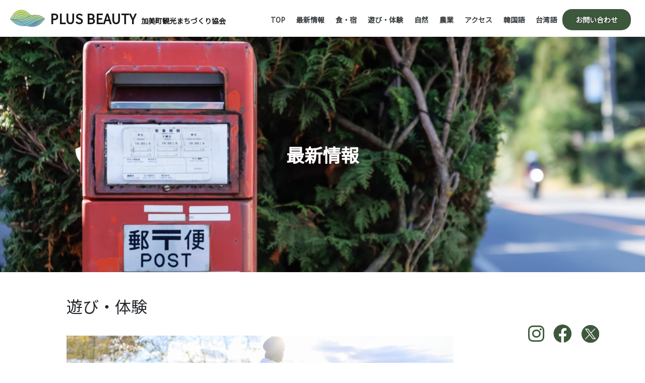

--- FILE ---
content_type: text/html; charset=UTF-8
request_url: https://k-tap.org/blog/2023/01/17/%E9%81%8A%E3%81%B3%E3%83%BB%E4%BD%93%E9%A8%93-2/
body_size: 9224
content:
<!doctype html>
<html lang="en">

<head>
  <meta charset="utf-8">
  <meta name="viewport" content="width=device-width, initial-scale=1">
  <link rel="icon" type="image/x-icon" href="https://k-tap.org/wp-content/themes/Kami%20Mach/assets/img/favicon.png">
  <link rel="apple-touch-icon" href="https://k-tap.org/wp-content/themes/Kami%20Mach/assets/img/favicon.png">
  <link rel="stylesheet" href="https://k-tap.org/wp-content/themes/Kami%20Mach/style.css" type="text/css" media="screen" />
  <link href="https://fonts.googleapis.com/css2?family=Noto+Sans+JP&display=swap" rel="stylesheet">
  <title>遊び・体験 &#8211; PLUS BEAUTY</title>
<meta name='robots' content='max-image-preview:large' />
<link rel="alternate" type="application/rss+xml" title="PLUS BEAUTY &raquo; 遊び・体験 のコメントのフィード" href="https://k-tap.org/blog/2023/01/17/%e9%81%8a%e3%81%b3%e3%83%bb%e4%bd%93%e9%a8%93-2/feed/" />
<link rel="alternate" title="oEmbed (JSON)" type="application/json+oembed" href="https://k-tap.org/wp-json/oembed/1.0/embed?url=https%3A%2F%2Fk-tap.org%2Fblog%2F2023%2F01%2F17%2F%25e9%2581%258a%25e3%2581%25b3%25e3%2583%25bb%25e4%25bd%2593%25e9%25a8%2593-2%2F" />
<link rel="alternate" title="oEmbed (XML)" type="text/xml+oembed" href="https://k-tap.org/wp-json/oembed/1.0/embed?url=https%3A%2F%2Fk-tap.org%2Fblog%2F2023%2F01%2F17%2F%25e9%2581%258a%25e3%2581%25b3%25e3%2583%25bb%25e4%25bd%2593%25e9%25a8%2593-2%2F&#038;format=xml" />
<style id='wp-img-auto-sizes-contain-inline-css' type='text/css'>
img:is([sizes=auto i],[sizes^="auto," i]){contain-intrinsic-size:3000px 1500px}
/*# sourceURL=wp-img-auto-sizes-contain-inline-css */
</style>
<link rel='stylesheet' id='sbi_styles-css' href='https://k-tap.org/wp-content/plugins/instagram-feed/css/sbi-styles.min.css?ver=6.10.0' type='text/css' media='all' />
<style id='wp-emoji-styles-inline-css' type='text/css'>

	img.wp-smiley, img.emoji {
		display: inline !important;
		border: none !important;
		box-shadow: none !important;
		height: 1em !important;
		width: 1em !important;
		margin: 0 0.07em !important;
		vertical-align: -0.1em !important;
		background: none !important;
		padding: 0 !important;
	}
/*# sourceURL=wp-emoji-styles-inline-css */
</style>
<style id='wp-block-library-inline-css' type='text/css'>
:root{--wp-block-synced-color:#7a00df;--wp-block-synced-color--rgb:122,0,223;--wp-bound-block-color:var(--wp-block-synced-color);--wp-editor-canvas-background:#ddd;--wp-admin-theme-color:#007cba;--wp-admin-theme-color--rgb:0,124,186;--wp-admin-theme-color-darker-10:#006ba1;--wp-admin-theme-color-darker-10--rgb:0,107,160.5;--wp-admin-theme-color-darker-20:#005a87;--wp-admin-theme-color-darker-20--rgb:0,90,135;--wp-admin-border-width-focus:2px}@media (min-resolution:192dpi){:root{--wp-admin-border-width-focus:1.5px}}.wp-element-button{cursor:pointer}:root .has-very-light-gray-background-color{background-color:#eee}:root .has-very-dark-gray-background-color{background-color:#313131}:root .has-very-light-gray-color{color:#eee}:root .has-very-dark-gray-color{color:#313131}:root .has-vivid-green-cyan-to-vivid-cyan-blue-gradient-background{background:linear-gradient(135deg,#00d084,#0693e3)}:root .has-purple-crush-gradient-background{background:linear-gradient(135deg,#34e2e4,#4721fb 50%,#ab1dfe)}:root .has-hazy-dawn-gradient-background{background:linear-gradient(135deg,#faaca8,#dad0ec)}:root .has-subdued-olive-gradient-background{background:linear-gradient(135deg,#fafae1,#67a671)}:root .has-atomic-cream-gradient-background{background:linear-gradient(135deg,#fdd79a,#004a59)}:root .has-nightshade-gradient-background{background:linear-gradient(135deg,#330968,#31cdcf)}:root .has-midnight-gradient-background{background:linear-gradient(135deg,#020381,#2874fc)}:root{--wp--preset--font-size--normal:16px;--wp--preset--font-size--huge:42px}.has-regular-font-size{font-size:1em}.has-larger-font-size{font-size:2.625em}.has-normal-font-size{font-size:var(--wp--preset--font-size--normal)}.has-huge-font-size{font-size:var(--wp--preset--font-size--huge)}.has-text-align-center{text-align:center}.has-text-align-left{text-align:left}.has-text-align-right{text-align:right}.has-fit-text{white-space:nowrap!important}#end-resizable-editor-section{display:none}.aligncenter{clear:both}.items-justified-left{justify-content:flex-start}.items-justified-center{justify-content:center}.items-justified-right{justify-content:flex-end}.items-justified-space-between{justify-content:space-between}.screen-reader-text{border:0;clip-path:inset(50%);height:1px;margin:-1px;overflow:hidden;padding:0;position:absolute;width:1px;word-wrap:normal!important}.screen-reader-text:focus{background-color:#ddd;clip-path:none;color:#444;display:block;font-size:1em;height:auto;left:5px;line-height:normal;padding:15px 23px 14px;text-decoration:none;top:5px;width:auto;z-index:100000}html :where(.has-border-color){border-style:solid}html :where([style*=border-top-color]){border-top-style:solid}html :where([style*=border-right-color]){border-right-style:solid}html :where([style*=border-bottom-color]){border-bottom-style:solid}html :where([style*=border-left-color]){border-left-style:solid}html :where([style*=border-width]){border-style:solid}html :where([style*=border-top-width]){border-top-style:solid}html :where([style*=border-right-width]){border-right-style:solid}html :where([style*=border-bottom-width]){border-bottom-style:solid}html :where([style*=border-left-width]){border-left-style:solid}html :where(img[class*=wp-image-]){height:auto;max-width:100%}:where(figure){margin:0 0 1em}html :where(.is-position-sticky){--wp-admin--admin-bar--position-offset:var(--wp-admin--admin-bar--height,0px)}@media screen and (max-width:600px){html :where(.is-position-sticky){--wp-admin--admin-bar--position-offset:0px}}

/*# sourceURL=wp-block-library-inline-css */
</style><style id='global-styles-inline-css' type='text/css'>
:root{--wp--preset--aspect-ratio--square: 1;--wp--preset--aspect-ratio--4-3: 4/3;--wp--preset--aspect-ratio--3-4: 3/4;--wp--preset--aspect-ratio--3-2: 3/2;--wp--preset--aspect-ratio--2-3: 2/3;--wp--preset--aspect-ratio--16-9: 16/9;--wp--preset--aspect-ratio--9-16: 9/16;--wp--preset--color--black: #000000;--wp--preset--color--cyan-bluish-gray: #abb8c3;--wp--preset--color--white: #ffffff;--wp--preset--color--pale-pink: #f78da7;--wp--preset--color--vivid-red: #cf2e2e;--wp--preset--color--luminous-vivid-orange: #ff6900;--wp--preset--color--luminous-vivid-amber: #fcb900;--wp--preset--color--light-green-cyan: #7bdcb5;--wp--preset--color--vivid-green-cyan: #00d084;--wp--preset--color--pale-cyan-blue: #8ed1fc;--wp--preset--color--vivid-cyan-blue: #0693e3;--wp--preset--color--vivid-purple: #9b51e0;--wp--preset--gradient--vivid-cyan-blue-to-vivid-purple: linear-gradient(135deg,rgb(6,147,227) 0%,rgb(155,81,224) 100%);--wp--preset--gradient--light-green-cyan-to-vivid-green-cyan: linear-gradient(135deg,rgb(122,220,180) 0%,rgb(0,208,130) 100%);--wp--preset--gradient--luminous-vivid-amber-to-luminous-vivid-orange: linear-gradient(135deg,rgb(252,185,0) 0%,rgb(255,105,0) 100%);--wp--preset--gradient--luminous-vivid-orange-to-vivid-red: linear-gradient(135deg,rgb(255,105,0) 0%,rgb(207,46,46) 100%);--wp--preset--gradient--very-light-gray-to-cyan-bluish-gray: linear-gradient(135deg,rgb(238,238,238) 0%,rgb(169,184,195) 100%);--wp--preset--gradient--cool-to-warm-spectrum: linear-gradient(135deg,rgb(74,234,220) 0%,rgb(151,120,209) 20%,rgb(207,42,186) 40%,rgb(238,44,130) 60%,rgb(251,105,98) 80%,rgb(254,248,76) 100%);--wp--preset--gradient--blush-light-purple: linear-gradient(135deg,rgb(255,206,236) 0%,rgb(152,150,240) 100%);--wp--preset--gradient--blush-bordeaux: linear-gradient(135deg,rgb(254,205,165) 0%,rgb(254,45,45) 50%,rgb(107,0,62) 100%);--wp--preset--gradient--luminous-dusk: linear-gradient(135deg,rgb(255,203,112) 0%,rgb(199,81,192) 50%,rgb(65,88,208) 100%);--wp--preset--gradient--pale-ocean: linear-gradient(135deg,rgb(255,245,203) 0%,rgb(182,227,212) 50%,rgb(51,167,181) 100%);--wp--preset--gradient--electric-grass: linear-gradient(135deg,rgb(202,248,128) 0%,rgb(113,206,126) 100%);--wp--preset--gradient--midnight: linear-gradient(135deg,rgb(2,3,129) 0%,rgb(40,116,252) 100%);--wp--preset--font-size--small: 13px;--wp--preset--font-size--medium: 20px;--wp--preset--font-size--large: 36px;--wp--preset--font-size--x-large: 42px;--wp--preset--spacing--20: 0.44rem;--wp--preset--spacing--30: 0.67rem;--wp--preset--spacing--40: 1rem;--wp--preset--spacing--50: 1.5rem;--wp--preset--spacing--60: 2.25rem;--wp--preset--spacing--70: 3.38rem;--wp--preset--spacing--80: 5.06rem;--wp--preset--shadow--natural: 6px 6px 9px rgba(0, 0, 0, 0.2);--wp--preset--shadow--deep: 12px 12px 50px rgba(0, 0, 0, 0.4);--wp--preset--shadow--sharp: 6px 6px 0px rgba(0, 0, 0, 0.2);--wp--preset--shadow--outlined: 6px 6px 0px -3px rgb(255, 255, 255), 6px 6px rgb(0, 0, 0);--wp--preset--shadow--crisp: 6px 6px 0px rgb(0, 0, 0);}:where(.is-layout-flex){gap: 0.5em;}:where(.is-layout-grid){gap: 0.5em;}body .is-layout-flex{display: flex;}.is-layout-flex{flex-wrap: wrap;align-items: center;}.is-layout-flex > :is(*, div){margin: 0;}body .is-layout-grid{display: grid;}.is-layout-grid > :is(*, div){margin: 0;}:where(.wp-block-columns.is-layout-flex){gap: 2em;}:where(.wp-block-columns.is-layout-grid){gap: 2em;}:where(.wp-block-post-template.is-layout-flex){gap: 1.25em;}:where(.wp-block-post-template.is-layout-grid){gap: 1.25em;}.has-black-color{color: var(--wp--preset--color--black) !important;}.has-cyan-bluish-gray-color{color: var(--wp--preset--color--cyan-bluish-gray) !important;}.has-white-color{color: var(--wp--preset--color--white) !important;}.has-pale-pink-color{color: var(--wp--preset--color--pale-pink) !important;}.has-vivid-red-color{color: var(--wp--preset--color--vivid-red) !important;}.has-luminous-vivid-orange-color{color: var(--wp--preset--color--luminous-vivid-orange) !important;}.has-luminous-vivid-amber-color{color: var(--wp--preset--color--luminous-vivid-amber) !important;}.has-light-green-cyan-color{color: var(--wp--preset--color--light-green-cyan) !important;}.has-vivid-green-cyan-color{color: var(--wp--preset--color--vivid-green-cyan) !important;}.has-pale-cyan-blue-color{color: var(--wp--preset--color--pale-cyan-blue) !important;}.has-vivid-cyan-blue-color{color: var(--wp--preset--color--vivid-cyan-blue) !important;}.has-vivid-purple-color{color: var(--wp--preset--color--vivid-purple) !important;}.has-black-background-color{background-color: var(--wp--preset--color--black) !important;}.has-cyan-bluish-gray-background-color{background-color: var(--wp--preset--color--cyan-bluish-gray) !important;}.has-white-background-color{background-color: var(--wp--preset--color--white) !important;}.has-pale-pink-background-color{background-color: var(--wp--preset--color--pale-pink) !important;}.has-vivid-red-background-color{background-color: var(--wp--preset--color--vivid-red) !important;}.has-luminous-vivid-orange-background-color{background-color: var(--wp--preset--color--luminous-vivid-orange) !important;}.has-luminous-vivid-amber-background-color{background-color: var(--wp--preset--color--luminous-vivid-amber) !important;}.has-light-green-cyan-background-color{background-color: var(--wp--preset--color--light-green-cyan) !important;}.has-vivid-green-cyan-background-color{background-color: var(--wp--preset--color--vivid-green-cyan) !important;}.has-pale-cyan-blue-background-color{background-color: var(--wp--preset--color--pale-cyan-blue) !important;}.has-vivid-cyan-blue-background-color{background-color: var(--wp--preset--color--vivid-cyan-blue) !important;}.has-vivid-purple-background-color{background-color: var(--wp--preset--color--vivid-purple) !important;}.has-black-border-color{border-color: var(--wp--preset--color--black) !important;}.has-cyan-bluish-gray-border-color{border-color: var(--wp--preset--color--cyan-bluish-gray) !important;}.has-white-border-color{border-color: var(--wp--preset--color--white) !important;}.has-pale-pink-border-color{border-color: var(--wp--preset--color--pale-pink) !important;}.has-vivid-red-border-color{border-color: var(--wp--preset--color--vivid-red) !important;}.has-luminous-vivid-orange-border-color{border-color: var(--wp--preset--color--luminous-vivid-orange) !important;}.has-luminous-vivid-amber-border-color{border-color: var(--wp--preset--color--luminous-vivid-amber) !important;}.has-light-green-cyan-border-color{border-color: var(--wp--preset--color--light-green-cyan) !important;}.has-vivid-green-cyan-border-color{border-color: var(--wp--preset--color--vivid-green-cyan) !important;}.has-pale-cyan-blue-border-color{border-color: var(--wp--preset--color--pale-cyan-blue) !important;}.has-vivid-cyan-blue-border-color{border-color: var(--wp--preset--color--vivid-cyan-blue) !important;}.has-vivid-purple-border-color{border-color: var(--wp--preset--color--vivid-purple) !important;}.has-vivid-cyan-blue-to-vivid-purple-gradient-background{background: var(--wp--preset--gradient--vivid-cyan-blue-to-vivid-purple) !important;}.has-light-green-cyan-to-vivid-green-cyan-gradient-background{background: var(--wp--preset--gradient--light-green-cyan-to-vivid-green-cyan) !important;}.has-luminous-vivid-amber-to-luminous-vivid-orange-gradient-background{background: var(--wp--preset--gradient--luminous-vivid-amber-to-luminous-vivid-orange) !important;}.has-luminous-vivid-orange-to-vivid-red-gradient-background{background: var(--wp--preset--gradient--luminous-vivid-orange-to-vivid-red) !important;}.has-very-light-gray-to-cyan-bluish-gray-gradient-background{background: var(--wp--preset--gradient--very-light-gray-to-cyan-bluish-gray) !important;}.has-cool-to-warm-spectrum-gradient-background{background: var(--wp--preset--gradient--cool-to-warm-spectrum) !important;}.has-blush-light-purple-gradient-background{background: var(--wp--preset--gradient--blush-light-purple) !important;}.has-blush-bordeaux-gradient-background{background: var(--wp--preset--gradient--blush-bordeaux) !important;}.has-luminous-dusk-gradient-background{background: var(--wp--preset--gradient--luminous-dusk) !important;}.has-pale-ocean-gradient-background{background: var(--wp--preset--gradient--pale-ocean) !important;}.has-electric-grass-gradient-background{background: var(--wp--preset--gradient--electric-grass) !important;}.has-midnight-gradient-background{background: var(--wp--preset--gradient--midnight) !important;}.has-small-font-size{font-size: var(--wp--preset--font-size--small) !important;}.has-medium-font-size{font-size: var(--wp--preset--font-size--medium) !important;}.has-large-font-size{font-size: var(--wp--preset--font-size--large) !important;}.has-x-large-font-size{font-size: var(--wp--preset--font-size--x-large) !important;}
/*# sourceURL=global-styles-inline-css */
</style>

<style id='classic-theme-styles-inline-css' type='text/css'>
/*! This file is auto-generated */
.wp-block-button__link{color:#fff;background-color:#32373c;border-radius:9999px;box-shadow:none;text-decoration:none;padding:calc(.667em + 2px) calc(1.333em + 2px);font-size:1.125em}.wp-block-file__button{background:#32373c;color:#fff;text-decoration:none}
/*# sourceURL=/wp-includes/css/classic-themes.min.css */
</style>
<link rel='stylesheet' id='plus_bootstrap.min-css' href='https://k-tap.org/wp-content/themes/Kami%20Mach/assets/css/bootstrap.min.css?ver=1.0.0' type='text/css' media='all' />
<link rel='stylesheet' id='plus_fontawersome.min-css' href='https://k-tap.org/wp-content/themes/Kami%20Mach/assets/css/fontawersome.all.min.css?ver=1.0.0' type='text/css' media='all' />
<link rel='stylesheet' id='plus_slider_slick_theme-css' href='https://k-tap.org/wp-content/themes/Kami%20Mach/assets/css/slider-slick-theme.css?ver=1.0.0' type='text/css' media='all' />
<link rel='stylesheet' id='plus_slider_slick-css' href='https://k-tap.org/wp-content/themes/Kami%20Mach/assets/css/slider-slick.css?ver=1.0.0' type='text/css' media='all' />
<link rel='stylesheet' id='plus_index.css-css' href='https://k-tap.org/wp-content/themes/Kami%20Mach/assets/css/index.css?ver=1.0.0' type='text/css' media='all' />
<link rel='stylesheet' id='plus_common.css-css' href='https://k-tap.org/wp-content/themes/Kami%20Mach/assets/css/common.css?ver=1.0.0' type='text/css' media='all' />
<link rel='stylesheet' id='plus_script.css-css' href='https://k-tap.org/wp-content/themes/Kami%20Mach/assets/css/script.css?ver=1.0.0' type='text/css' media='all' />
<script type="text/javascript" src="https://k-tap.org/wp-includes/js/jquery/jquery.min.js?ver=3.7.1" id="jquery-core-js"></script>
<script type="text/javascript" src="https://k-tap.org/wp-includes/js/jquery/jquery-migrate.min.js?ver=3.4.1" id="jquery-migrate-js"></script>
<link rel="https://api.w.org/" href="https://k-tap.org/wp-json/" /><link rel="alternate" title="JSON" type="application/json" href="https://k-tap.org/wp-json/wp/v2/posts/881" /><link rel="EditURI" type="application/rsd+xml" title="RSD" href="https://k-tap.org/xmlrpc.php?rsd" />

<link rel="canonical" href="https://k-tap.org/blog/2023/01/17/%e9%81%8a%e3%81%b3%e3%83%bb%e4%bd%93%e9%a8%93-2/" />
<link rel='shortlink' href='https://k-tap.org/?p=881' />
		<style type="text/css" id="wp-custom-css">
			body {
   background-color: #fff;
}
.current-menu-item a {
    border-radius: 19px;
    color: #fff !important;
    text-shadow: 0 0 2px #5a9f00;
    transform-style: flat;
		background: #3D583B !important;
}


		</style>
		  <!-- Google tag (gtag.js) -->
  <script async src="https://www.googletagmanager.com/gtag/js?id=G-R5ZCR4J6MV"></script>
  <script>
  window.dataLayer = window.dataLayer || [];

  function gtag() {
    dataLayer.push(arguments);
  }
  gtag('js', new Date());
  gtag('config', 'G-R5ZCR4J6MV');
  </script>
</head>

<body style="font-family: 'Noto Sans JP', sans-serif;font-size: 18px !important;">
  <div class="header">
    <nav class="navbar navbar-expand-lg navbar-light">
      <div class="container-fluid">
        <a class="navbar-brand d-flex px-2" href="/">
                    
          <img width="69" height="39" src="https://k-tap.org/wp-content/uploads/2023/01/logo.svg" alt="logo">
                    <h2><span>PLUS BEAUTY</span><span
              class="page-title-jp">加美町観光まちづくり協会</span></h2>
        </a>
        <button class="navbar-toggler">
          <span class="navbar-toggler-icon"></span>
        </button>
        <div class="collapse navbar-collapse justify-content-end">
          <div class="navbar-nav px-2 pt-2">
            <div class="nav-item">
              <ul id="menu-main-menu" class="navbar-nav px-2 nav-item nav-link">
                <li class="menu-item">
                  <a href="https://k-tap.org/">TOP</a>
                </li>
                <li class="menu-item">
                  <a href="https://k-tap.org/informations">最新情報</a>
                </li>
                <li class="menu-item">
                  <a href="https://k-tap.org/food-accommodation">食・宿</a>
                </li>
                <li class="menu-item">
                  <a href="https://k-tap.org/fun-experience">遊び・体験</a>
                </li>
                <li class="menu-item">
                  <a href="https://k-tap.org/nature">自然</a>
                </li>
                <li class="menu-item">
                  <a href="https://k-tap.org/agricultures">農業</a>
                </li>
                <li class="menu-item">
                  <a href="https://k-tap.org/access">アクセス</a>
                </li>
                <li class="menu-item">
                  <a href="https://k-tap.org/korean">韓国語</a>
                </li>
                <li class="menu-item">
                <a href="https://k-tap.org/taiwanese">台湾語</a>
                </li>
                <li class="menu-item">
                  <a href="https://docs.google.com/forms/d/e/1FAIpQLSfXhVq-doa4I1EZHDab6MJzvSgb-kUOTH2AsL92M7pD0WCVAg/viewform"
                    target="_blank" class="active">お問い合わせ</a>
                </li>
                <!-- <li class="menu-item">
                                    <a href="https://k-tap.org/privacy-policy">プライバシーポリシー</a>
                                </li> -->
              </ul>
                          </div>
          </div>
        </div>
      </div>
    </nav>
  </div>
<div class="sub-body">
  <div class="body-img">

        <div class="main-body">
      <div class="body-img">
        <img width="1920" height="700" src="https://k-tap.org/wp-content/uploads/2023/02/カスタムサイズ-–-3@2x-e1677512072277.png" class="attachment-post-thumbnail size-post-thumbnail wp-post-image" alt="" decoding="async" fetchpriority="high" srcset="https://k-tap.org/wp-content/uploads/2023/02/カスタムサイズ-–-3@2x-e1677512072277.png 1920w, https://k-tap.org/wp-content/uploads/2023/02/カスタムサイズ-–-3@2x-e1677512072277-300x109.png 300w, https://k-tap.org/wp-content/uploads/2023/02/カスタムサイズ-–-3@2x-e1677512072277-1024x373.png 1024w, https://k-tap.org/wp-content/uploads/2023/02/カスタムサイズ-–-3@2x-e1677512072277-768x280.png 768w, https://k-tap.org/wp-content/uploads/2023/02/カスタムサイズ-–-3@2x-e1677512072277-1536x560.png 1536w, https://k-tap.org/wp-content/uploads/2023/02/カスタムサイズ-–-3@2x-e1677512072277-200x73.png 200w" sizes="(max-width: 1920px) 100vw, 1920px" />      </div>
    </div>
    <div class="card-body" style="top: 393px; z-index: 9;">
      <h1 class="card-title" style="color: #fff;">
        最新情報      </h1>
    </div>
      </div>

</div>
<div class="baody-content">
  <div class="container_sub_page">
    <div class="row">
      <div class="col-12">
        <div class="card sub-content sub-padding-style">
          <div class="container_sub_page my-4">
  <h2 class="my-4 pb-3">遊び・体験</h2>
  <img width="768" height="280" src="https://k-tap.org/wp-content/uploads/2023/01/1M4A3256-768x280.jpg" class="img-fluid wp-post-image" alt="" decoding="async" srcset="https://k-tap.org/wp-content/uploads/2023/01/1M4A3256-768x280.jpg 768w, https://k-tap.org/wp-content/uploads/2023/01/1M4A3256-300x109.jpg 300w, https://k-tap.org/wp-content/uploads/2023/01/1M4A3256-1024x373.jpg 1024w, https://k-tap.org/wp-content/uploads/2023/01/1M4A3256-1536x560.jpg 1536w, https://k-tap.org/wp-content/uploads/2023/01/1M4A3256.jpg 1920w" sizes="(max-width: 768px) 100vw, 768px" />  <p class="card-text my-5 px-4" style="margin-left: 10px;">
        
        </div>
      </div>
    </div>
  </div>
</div>
<div class="footer mt-5">
      <div id="footer" class="fsocial col-md-6 col-12 pc-only">
        <ul class="list-inline-item social-media">
                    <li class="nav-item"><a href=" https://www.instagram.com/kamikankou553/" target="_blank">
              <i class="fa-brands fa-classic fa-brands fa-instagram"></i></a></li>
                    <li class="nav-item"><a href=" https://www.facebook.com/kamimachikankou" target="_blank">
              <i class="fa-brands fa-classic fa-brands fa-facebook"></i></a></li>
                    <li class="nav-item">
          <a href="https://twitter.com/kami_tap" target="_blank">
          <img src="https://k-tap.org/wp-content/themes/Kami%20Mach/assets/img/related-links/x-green.png">
            </a>
          </li>
        </ul>
      </div>
  <button onclick="topFunction()" id="btnScrollToTop">
    <i class="fa-solid fa-arrow-up"></i>
  </button>
  <div class="container_sub_page">
    <div class="row">
      <div class="ftitle col-md-12 col-12 d-flex align-items-center">
        <h2 class="card-title"
          style="font-size:36px;color: #fff;font-weight: 700;letter-spacing: 4px; margin-bottom: 0;">PLUS
          BEAUTY</h2>
      </div>
      <!-- <div class="fsocial col-md-6 col-12 pc-only">
        <ul class="list-inline-item social-media">
                    <li class="nav-item"><a href=" " target="_blank">
              <i class="fa-brands "></i></a></li>
                    <li class="nav-item">
            <a href="https://twitter.com/kami_tap" target="_blank">
              <img class="xsocial" src="/assets/img/related-links/x-social.png">
            </a>
          </li>
        </ul>
      </div> -->
    </div>
    <div class="footer-content mt-5">
      <h4 class="card-title px-2 mb-4 pb-2" style="font-size:30px">加美町観光まちづくり協会</h4>
      <div class="row align-items-start">
        <div class="col-md-5 col-sm-12 col-xs-12">
          <div class="contact-company">
            <p class="card-text px-2" style="font-size:18px">宮城県加美郡加美町字味ケ袋薬莱原1-76</p>
            <div class="tel-company px-2 mt-3" style="font-size:16px">
              <p class="card-text">TEL : 0229−25−7550</p>
              <p class="card-text">FAX : 0229−25−7962</p>
              <p class="card-text">MAIL: kami-kankou@k-tap.org</p>
            </div>
          </div>
        </div>

        <div class="fmenu col-md-7 col-sm-12 col-xs-12 tablet-hide">
          <div class="row">
            <ul class="list-inline-item">
                            <li><a href="https://k-tap.org">
                  TOP</a>
              </li>
                            <li><a href="http://k-tap.org/informations">
                  最新情報</a>
              </li>
                            <li><a href="http://k-tap.org/food-accommodation">
                  食・宿</a>
              </li>
                            <li><a href="http://k-tap.org/fun-experience">
                  遊び・体験</a>
              </li>
                            <li><a href="http://k-tap.org/nature/">
                  自然</a>
              </li>
                            <li><a href="http://k-tap.org/agricultures">
                  農業</a>
              </li>
                            <li><a href="http://k-tap.org/access">
                  アクセス</a>
              </li>
                            <li><a href="https://docs.google.com/forms/d/e/1FAIpQLSfXhVq-doa4I1EZHDab6MJzvSgb-kUOTH2AsL92M7pD0WCVAg/viewform?usp=sf_link">
                  お問い合わせ</a>
              </li>
                            <li><a href="http://k-tap.org/about-us">
                  協会の説明</a>
              </li>
                            <li><a href="http://k-tap.org/membership">
                  会員について</a>
              </li>
                            <li><a href="http://k-tap.org/publications">
                  協会発行紙</a>
              </li>
                            <li><a href="http://k-tap.org/privacy-policy">
                  プライバシーポリシー</a>
              </li>
                            <li><a href="https://k-tap.org/korean">
                  韓国語</a>
              </li>
                            <li><a href="https://k-tap.org/taiwanese">
                  台湾語</a>
              </li>
                          </ul>
          </div>

        </div>
        <div class="fmenu col-md-7 col-12 tablet-show">
          <div class="row">
            <ul class="list-inline-item">
                            <li><a href="https://k-tap.org">
                  TOP</a>
              </li>
                            <li><a href="http://k-tap.org/informations">
                  最新情報</a>
              </li>
                            <li><a href="http://k-tap.org/food-accommodation">
                  食・宿</a>
              </li>
                            <li><a href="http://k-tap.org/fun-experience">
                  遊び・体験</a>
              </li>
                            <li><a href="http://k-tap.org/nature/">
                  自然</a>
              </li>
                            <li><a href="http://k-tap.org/agricultures">
                  農業</a>
              </li>
                            <li><a href="http://k-tap.org/access">
                  アクセス</a>
              </li>
                            <li><a href="https://docs.google.com/forms/d/e/1FAIpQLSfXhVq-doa4I1EZHDab6MJzvSgb-kUOTH2AsL92M7pD0WCVAg/viewform?usp=sf_link">
                  お問い合わせ</a>
              </li>
                            <li><a href="http://k-tap.org/about-us">
                  協会の説明</a>
              </li>
                            <li><a href="http://k-tap.org/membership">
                  会員について</a>
              </li>
                            <li><a href="http://k-tap.org/publications">
                  協会発行紙</a>
              </li>
                            <li><a href="http://k-tap.org/privacy-policy">
                  プライバシーポリシー</a>
              </li>
                            <li><a href="https://k-tap.org/korean">
                  韓国語</a>
              </li>
                            <li><a href="https://k-tap.org/taiwanese">
                  台湾語</a>
              </li>
                          </ul>
          </div>
        </div>
        <div class="fsocial col-12 sp-only">
          <ul class="list-inline-item social-media">
                        <li class="nav-item"><a href=" https://www.instagram.com/kamikankou553/" target="_blank">
                <i class="fa-brands fa-classic fa-brands fa-instagram"></i></a></li>
                        <li class="nav-item"><a href=" https://www.facebook.com/kamimachikankou" target="_blank">
                <i class="fa-brands fa-classic fa-brands fa-facebook"></i></a></li>
                        <li class="nav-item">
              <a href="https://twitter.com/kami_tap" target="_blank">
               <img src="https://k-tap.org/wp-content/themes/Kami%20Mach/assets/img/related-links/x-social.png">
              </a>
          </li>
          </ul>
        </div>
      </div>
    </div>
  </div>
</div>
<script type="speculationrules">
{"prefetch":[{"source":"document","where":{"and":[{"href_matches":"/*"},{"not":{"href_matches":["/wp-*.php","/wp-admin/*","/wp-content/uploads/*","/wp-content/*","/wp-content/plugins/*","/wp-content/themes/Kami%20Mach/*","/*\\?(.+)"]}},{"not":{"selector_matches":"a[rel~=\"nofollow\"]"}},{"not":{"selector_matches":".no-prefetch, .no-prefetch a"}}]},"eagerness":"conservative"}]}
</script>
<!-- Instagram Feed JS -->
<script type="text/javascript">
var sbiajaxurl = "https://k-tap.org/wp-admin/admin-ajax.php";
</script>
<script type="text/javascript" src="https://k-tap.org/wp-content/themes/Kami%20Mach/assets/js/jquery-3.2.1.min.js?ver=1.0.0" id="plus_jquery-3.2.1.min.js-js"></script>
<script type="text/javascript" src="https://k-tap.org/wp-content/themes/Kami%20Mach/assets/js/popper.min.js?ver=1.0.0" id="plus_popper.min.js-js"></script>
<script type="text/javascript" src="https://k-tap.org/wp-content/themes/Kami%20Mach/assets/js/bootstrap.min.js?ver=1.0.0" id="plus_bootstrap.min.js-js"></script>
<script type="text/javascript" src="https://k-tap.org/wp-content/themes/Kami%20Mach/assets/js/bootstrap.bundle.min.js?ver=1.0.0" id="plus_bootstrap.bundle.min.js-js"></script>
<script type="text/javascript" src="https://k-tap.org/wp-content/themes/Kami%20Mach/assets/js/slider.slick.min.js?ver=1.0.0" id="plus_slider.slick.min.js-js"></script>
<script type="text/javascript" src="https://k-tap.org/wp-content/themes/Kami%20Mach/assets/js/scroll_to_top.js?ver=1.0.0" id="plus_scroll_to_top.js-js"></script>
<script type="text/javascript" src="https://k-tap.org/wp-content/themes/Kami%20Mach/assets/js/common.js?ver=1.0.0" id="plus-common.js-js"></script>
<script id="wp-emoji-settings" type="application/json">
{"baseUrl":"https://s.w.org/images/core/emoji/17.0.2/72x72/","ext":".png","svgUrl":"https://s.w.org/images/core/emoji/17.0.2/svg/","svgExt":".svg","source":{"concatemoji":"https://k-tap.org/wp-includes/js/wp-emoji-release.min.js?ver=818adf3251019d595e50b1af5e970869"}}
</script>
<script type="module">
/* <![CDATA[ */
/*! This file is auto-generated */
const a=JSON.parse(document.getElementById("wp-emoji-settings").textContent),o=(window._wpemojiSettings=a,"wpEmojiSettingsSupports"),s=["flag","emoji"];function i(e){try{var t={supportTests:e,timestamp:(new Date).valueOf()};sessionStorage.setItem(o,JSON.stringify(t))}catch(e){}}function c(e,t,n){e.clearRect(0,0,e.canvas.width,e.canvas.height),e.fillText(t,0,0);t=new Uint32Array(e.getImageData(0,0,e.canvas.width,e.canvas.height).data);e.clearRect(0,0,e.canvas.width,e.canvas.height),e.fillText(n,0,0);const a=new Uint32Array(e.getImageData(0,0,e.canvas.width,e.canvas.height).data);return t.every((e,t)=>e===a[t])}function p(e,t){e.clearRect(0,0,e.canvas.width,e.canvas.height),e.fillText(t,0,0);var n=e.getImageData(16,16,1,1);for(let e=0;e<n.data.length;e++)if(0!==n.data[e])return!1;return!0}function u(e,t,n,a){switch(t){case"flag":return n(e,"\ud83c\udff3\ufe0f\u200d\u26a7\ufe0f","\ud83c\udff3\ufe0f\u200b\u26a7\ufe0f")?!1:!n(e,"\ud83c\udde8\ud83c\uddf6","\ud83c\udde8\u200b\ud83c\uddf6")&&!n(e,"\ud83c\udff4\udb40\udc67\udb40\udc62\udb40\udc65\udb40\udc6e\udb40\udc67\udb40\udc7f","\ud83c\udff4\u200b\udb40\udc67\u200b\udb40\udc62\u200b\udb40\udc65\u200b\udb40\udc6e\u200b\udb40\udc67\u200b\udb40\udc7f");case"emoji":return!a(e,"\ud83e\u1fac8")}return!1}function f(e,t,n,a){let r;const o=(r="undefined"!=typeof WorkerGlobalScope&&self instanceof WorkerGlobalScope?new OffscreenCanvas(300,150):document.createElement("canvas")).getContext("2d",{willReadFrequently:!0}),s=(o.textBaseline="top",o.font="600 32px Arial",{});return e.forEach(e=>{s[e]=t(o,e,n,a)}),s}function r(e){var t=document.createElement("script");t.src=e,t.defer=!0,document.head.appendChild(t)}a.supports={everything:!0,everythingExceptFlag:!0},new Promise(t=>{let n=function(){try{var e=JSON.parse(sessionStorage.getItem(o));if("object"==typeof e&&"number"==typeof e.timestamp&&(new Date).valueOf()<e.timestamp+604800&&"object"==typeof e.supportTests)return e.supportTests}catch(e){}return null}();if(!n){if("undefined"!=typeof Worker&&"undefined"!=typeof OffscreenCanvas&&"undefined"!=typeof URL&&URL.createObjectURL&&"undefined"!=typeof Blob)try{var e="postMessage("+f.toString()+"("+[JSON.stringify(s),u.toString(),c.toString(),p.toString()].join(",")+"));",a=new Blob([e],{type:"text/javascript"});const r=new Worker(URL.createObjectURL(a),{name:"wpTestEmojiSupports"});return void(r.onmessage=e=>{i(n=e.data),r.terminate(),t(n)})}catch(e){}i(n=f(s,u,c,p))}t(n)}).then(e=>{for(const n in e)a.supports[n]=e[n],a.supports.everything=a.supports.everything&&a.supports[n],"flag"!==n&&(a.supports.everythingExceptFlag=a.supports.everythingExceptFlag&&a.supports[n]);var t;a.supports.everythingExceptFlag=a.supports.everythingExceptFlag&&!a.supports.flag,a.supports.everything||((t=a.source||{}).concatemoji?r(t.concatemoji):t.wpemoji&&t.twemoji&&(r(t.twemoji),r(t.wpemoji)))});
//# sourceURL=https://k-tap.org/wp-includes/js/wp-emoji-loader.min.js
/* ]]> */
</script>
<style>
    .white-icon {
        color: white !important;
    }
</style>
<script>
    var footer = document.querySelector('.footer');
    function handleScroll() {
        var scrollPosition = window.scrollY || window.pageYOffset;
        if (isInFooter(scrollPosition)) {
            document.querySelectorAll('.footer .fa-brands').forEach(function (icon) {
                icon.classList.add('white-icon');
            });

            document.querySelector('.footer .nav-item img').src = 'https://k-tap.org/wp-content/themes/Kami%20Mach/assets/img/related-links/x-social.png';
        } else {
            document.querySelectorAll('.footer .fa-brands').forEach(function (icon) {
                icon.classList.remove('white-icon');
            });
            document.querySelector('.footer .nav-item img').src = 'https://k-tap.org/wp-content/themes/Kami%20Mach/assets/img/related-links/x-green.png';
        }
    }
    function isInFooter(scrollPosition) {
        var footerTop = footer.offsetTop;
        var footerHeight = footer.offsetHeight;
        var windowHeight = window.innerHeight;

        return scrollPosition > (footerTop - windowHeight) && scrollPosition < (footerTop + footerHeight);
    }

    window.addEventListener('scroll', handleScroll);
</script>
</body>

</html>

--- FILE ---
content_type: text/css
request_url: https://k-tap.org/wp-content/themes/Kami%20Mach/style.css
body_size: 553
content:

/*
Theme Name: Plus Beauty
Theme URI: http://k-tap-org.check-xbiz.jp/
Author: Ann & Pheak
Author URI: https://wordpress.org/
Description: Plus Beauty is a blank canvas for your ideas and it makes the block editor your best brush. With new block patterns, which allow you to create a beautiful layout in a matter of seconds, this theme’s soft colors and eye-catching — yet timeless — design will let your work shine. Take it for a spin! See how Plus Beauty elevates your portfolio, business website, or personal blog.
Requires at least: 5.3
Tested up to: 6.0
Requires PHP: 7.4
Version: 1.7
License: GNU General Public License v2 or later
License URI: http://www.gnu.org/licenses/gpl-2.0.html
Text Domain: k-tap-org.check-xbiz.jp
Tags: one-column, accessibility-ready, custom-colors, custom-menu, custom-logo, editor-style, featured-images, footer-widgets, block-patterns, rtl-language-support, sticky-post, threaded-comments, translation-ready

Plus Beauty WordPress Theme, (C) 2020 WordPress.org
Plus Beauty is distributed under the terms of the GNU GPL.
*/

--- FILE ---
content_type: text/css
request_url: https://k-tap.org/wp-content/themes/Kami%20Mach/assets/css/index.css?ver=1.0.0
body_size: 5339
content:
* {
  box-sizing: border-box;
}

body {
  font-family: "Noto Sans JP", sans-serif;
  margin: 0;
  padding: 0;
}

.container_sub_page {
  max-width: 1670px;
  margin: 0 auto;
}

.row {
  margin: 0;
  padding: 0;
 /*  justify-content: space-around; */
}

.object-fit-cover {
  object-fit: cover;
}

.header .block-logo a h2 {
  font-weight: bold;
  margin: 6px 0 0 20px;
}

.header .menu ul li a {
  color: black;
}

.header .menu ul li a.active {
  background: #8acd32;
  border-radius: 19px;
  color: #fff;
  text-shadow: 0 0 2px #5a9f00;
  transform-style: flat;
}

.size {
  position: relative;
}

.con-item {
  display: flex;
}

.con-item .side-top {
  background-color: #8caa6e !important;
  justify-content: center !important;
  position: relative;
  width: 150px;
  height: 554px;
}

.con-item .size .rowright {
  width: 978px;
  display: flex;
  margin: 0 15px;
}

.con-item .size .site-block-buttom {
  width: 1004px;
}

.con-item .size .rowright-buttom {
  display: flex;
  margin-left: 104px;
}

.con-item .size .hr-style-border {
  position: absolute;
  top: 38.6%;
  width: 100%;
  z-index: -999;
  border-top: 2px solid rgb(30, 28, 28);
}

.con-item .size .hr-style-border-buttom {
  position: absolute;
  top: 58.6%;
  width: 100%;
  z-index: -999;
  border-top: 2px solid rgb(30, 28, 28);
}

.con-item .size {
  display: block;
  clear: both;
}

.con-item .center-block {
  width: 202px;
  height: 149px;
  margin: 0 15px;
}

.con-item .center-block img {
  width: 100%;
}

.con-item .size-top {
  position: relative;
}

.con-item .size-buttom {
  position: relative;
}

.con-item .size-buttom .rowright-buttom .center-block {
  width: 167px;
}

.con-item .size-buttom .rowright-buttom .center-block img {
  width: 100%;
}

.con-item .size .site-block-buttom .textt-title {
  margin-bottom: 31px;
}

.con-item .size .site-block-buttom .block-buttom {
  margin-top: 43px;
}

.con-item .size .site-block-buttom .border-relate {
  position: relative;
}

.con-item .size .site-block-buttom .border-relate .hr-style-border-buttom {
  top: 65px;
}

.con-item .center-block {
  position: relative;
}

.con-item .rowright {
  position: relative;
}

.con-item .center-block .text {
  text-align: center;
  color: #fff;
  font-size: 18px !important;
}

.textzsides {
  position: absolute;
  top: 240px;
  right: 0;
  left: 0;
  font-size: 24px !important;
  font-weight: 400 !important;
  color: #fff !important;
}

.textbycar {
  font-size: 36px !important;
  font-weight: 600 !important;
  margin-bottom: 55px;
}

.text1hour {
  font-size: 18px !important;
  margin-top: 25px;
}

.text1hour {
  margin-top: 35px;
}

.text-title-two {
  font-size: 36px;
  font-weight: bold;
  margin: 65px 0;
}

.filelinkbg {
  background-color: #bebebe;
  border: none;
  padding: 10px;
  color: #fff;
}

.filelinkbg {
  background-color: #bebebe;
  border: none;
  padding: 10px;
  color: #fff;
}

.firstimg {
  margin-left: 10px !important;
}

.access {
  display: flex;
  align-items: center;
}

.access map {
  width: 100%;
  height: 600px;
  border: 0;
}

.privacy-banner {
  background: url("../img/POST.png");
  height: 600px;
  width: 100%;
  background-repeat: no-repeat;
  background-size: cover;
  background-position: center center;
}

ul,
li,
i {
  size: 30px;
}

.topmap-title {
  text-align: center;
  margin-top: 29px;
  padding-bottom: 19px !important;
}

.banner-caption {
  position: absolute;
  padding-top: 15%;
  padding-left: 45%;
  color: #fff;
}

.sytle_para {
  line-height: 29px !important;
}

.header a h2 {
  font-weight: bold;
  margin: 4px 0 0 10px;
  font-size: 26px;
}

.header ul li {
  margin-bottom: 6px;
}

.header ul li a {
  color: #3b4043;
  font-weight: bold;
  font-size: 16px;
  text-decoration: none;
  padding: 10px 15px;
  transition: 0.3s ease-in-out;
  border: 1px solid transparent;
}

.header ul li a:hover {
  color: #465f44;
  border-bottom-color: #3d583b;
}

.header ul li a.active {
  background: #3d583b;
  border-radius: 19px;
  color: #fff;
  text-shadow: 0 0 2px #000000;
  transform-style: flat;
  padding-left: 25px;
  padding-right: 25px;
}

.header ul li a.active:hover {
  color: #fff;
  background: #157347;
  box-shadow: 1px 1px 3px #000;
}

.main-body .body-img {
  position: relative;
}

.main-body .body-img > img {
  width: 100%;
  height: auto;
}

.main-body .body-img .btn-play {
  text-align: center;
  position: absolute;
  width: 100%;
  top: 0;
  height: 100%;
  display: flex;
  align-content: center;
  align-items: center;
  justify-content: center;
}

.card .card-body {
  margin: 0 !important;
  padding: 0 !important;
}

.card .card-text {
  margin-top: -8px !important;
}

.youtube_link .block-img p {
  margin: 0;
}

.content-pdf .container .card {
  position: relative;
}

.content-pdf .container .card .card-img-overlay {
  position: absolute;
  right: 0;
  left: 0;
  top: -396px;
  bottom: 0px;
  margin: auto;
  padding: 0;
  border-radius: calc(0.25rem - 1px);
}

.content-pr-movie .container {
  padding: 0;
}

h1.card-title {
  font-size: 36px;
  font-weight: bold;
  margin: 60px 0;
}

h5.informa-title a{
    font-size: 18px;
    margin: 5px 0;
    color: #fff !important;
    text-shadow: 2px 2px 3px #001;
}

.youtube_link h2,
.content-related-links h2,
.content-photo-gallery h2,
.content-pr-movie h2,
.content-agriculture h2,
.content-culture-nature h2,
.content-play-experience h2,
.content-food-lodging h2,
.baody-content .content-pdf h2,
.baody-content .card-body h2,
.baody-content .card-body h2 a {
  color: #3b4043;
  font-size: 36px;
  /* margin: 0 0 50px 0px; */
  padding: 0;
  font-weight: bold;
  line-height: 58px;
}

.style-line .card-title-style h2 {
  text-align: center;
  margin: 0px auto;
  font-size: 36px;
  font-weight: bold;
}

.style-line .card-title-style p {
  font-size: 18px;
}

.sub-content .incontent-right .card-body {
  margin: 0 !important;
}

.sub-content .incontent-right .card-body p {
  line-height: 35px;
}

.privacy-policy .container .row h2,
.sub-agriculture .incontent-right h2,
.sub-content .incontent-right .card-body h2,
.sub-fun-experience .incontent-right h2,
.baody-content .card-body h3,
.baody-content .card-body h5 {
  font-size: 30px;
  /* margin: 0px 0 32px 0; */
  padding: 0;
  line-height: 35px;
  font-weight: 500;
}

.privacy-policy .container .row h2 {
  font-weight: bold;
}

.privacy-policy .container p,
.privacy-policy .container .row p {
  line-height: 35px;
  font-size: 18px;
}

.content-related-links p,
.content-photo-gallery p,
.content-pr-movie p,
.content-agriculture p,
.content-culture-nature p,
.content-play-experience p,
.content-food-lodging p,
.baody-content .card-body p {
  font-size: 18px;
  line-height: 35px;
  color: #3b4043;
}

.link-more {
  margin: 60px 0;
  text-align: center;
}

.link-more a {
  color: #fff;
  background-color: #3d583b;
  border-color: #4d5a4c;
  font-size: 18px;
  padding: 12px 100px;
}

.content-pr-movie .card .items {
  width: 100%;
  margin: 0px auto;
  /* margin-top: 50px; */
}

.container .block-article {
  margin: 0px 0 0px;
}

.baody-content .card .block-img {
  width: 50%;
  margin: auto;
  position: relative;
  overflow: hidden;
  width: 93%;
  height: 610px;
}

.baody-content .card .block-img img {
  width: 100%;
}

.baody-content .sub-content,
.baody-content > .content-pdf .card,
.baody-content > .container > .card {
  border: 0px solid rgba(0, 0, 0, 0.125);
}

.content-play-experience .row .card,
.content-food-lodging .row .card,
.content-pdf .card .row .card {
  max-width: 341px;
}

.baody-content .youtube_link .card,
.baody-content .sub-fun-experience,
.baody-content .sub-accommodation,
.baody-content .content-related-links .card,
.baody-content .content-photo-gallery .row .card,
.baody-content .content-pr-movie .card,
.baody-content .content-pdf .card-img-overlay .card,
.baody-content .content-food-lodging .container .row .card,
.baody-content .content-agriculture .container .card,
.baody-content .content-culture-nature .container .card,
.baody-content .content-play-experience .container .row .card {
  margin: auto;
  padding: 0;
  border: none !important;
  background: none !important;
}

.baody-content .content-pdf .card-img-overlay .card img,
.baody-content .content-food-lodging .container .row .card img,
.baody-content .content-culture-nature .container .card img,
.baody-content .content-agriculture .container .card img,
.baody-content .content-play-experience .container .row .card img {
  width: 100%;
}

.content-photo-gallery .container .block-article {
  padding: 0 33px;
}

.content-photo-gallery .container .block-article .card {
  padding-bottom: 0px !important;
}

.content-related-links .container .block-article .card,
.content-agriculture .container .block-article .card,
.content-culture-nature .container .block-article .card {
  padding: 0 44px;
}

.baody-content .content-pr-movie {
  background: #8caa6e;
  padding: 20px 0 55px;
}

.carousel-item {
  width: 30%;
  margin-right: 10%;
}

.footer {
  background-color: #3d583b;
  /* height: 621px; */
  height: auto;
  color: #fff;
  padding: 138px;
  position: relative;
  margin-top: 143px !important;
}

.footer .container_sub_page .row .social-media {
  float: right;
  margin-top: 0;
  margin-bottom: 0;
}

.footer .container_sub_page .row .social-media li {
  margin: 2px;
  display: inline-block;
}

.footer .container_sub_page .row .social-media li a {
  font-size: 37px;
  color: #fff;
  padding: 5px;
}

.footer .container_sub_page .row .social-media li a:hover {
  color: rgb(212, 212, 212);
}

.footer .footer-content .row h4 {
  margin-bottom: 24px;
}

.footer .footer-content .row p {
  font-size: 18px;
  line-height: 21px;
}

.footer .footer-content .row .row ul li {
  width: 27%;
  margin-right: 14px;
  margin-bottom: 5px;
  display: inline-block;
}

.footer ul {
  margin-bottom: 0px;
  margin-top: -46px;
}

.footer .footer-content .row .row ul li a {
  text-decoration: none;
  color: #fff;
  font-size: 16px;
  display: block;
  padding: 2px;
  line-height: 35px;
  border-bottom: 2px solid rgb(227, 227, 227);
}

.footer > .fsocial {
  flex-wrap: nowrap;
  text-align: right;
  position: fixed;
  right: 83px;
  bottom: 30px;
}
.footer > .fsocial .social-media li {
  display: inline-block;
  margin: 2px;
  display: inline-block;
}
.footer > .fsocial .social-media li a {
  font-size: 37px;
  color: #3d583b;
  padding: 5px;
 /* text-shadow: 0 0 4px #3d583b; */
}
.footer > .fsocial .social-media li a img {
  margin-top: -7px;
 /* box-shadow: 0 0 4px #3d583b;
  background: #819d7f;
  border-radius: 50%; */
}

/* sub content food and accommodation */
.sub-body .carousel-caption {
  width: 100% !important;
  left: 118% !important;
  top: 50% !important;
}

.sub-body .carousel-caption p,
.sub-body .carousel-caption h2 {
  text-shadow: 0 0 3px black;
}

.sub-body .carousel-caption p {
  font-size: 20px !important;
}

.style-line {
  border-bottom: 2px solid #a7a7a7;
  margin: 15px 0 43px 4px;
  position: relative;
  width: 98.5% !important;
  display: none;
}

.style-line .card-title-style {
  background: #fff;
  width: 10%;
  display: flex;
  position: absolute;
  left: 45%;
  bottom: -17px;
}

.sub-accommodation .incontent-right h4 {
  font-weight: normal;
  margin-bottom: 22px;
}

.sub-accommodation .incontent-right p {
  line-height: 35px;
  font-size: 18px;
  margin: 0px !important;
}

.sub-accommodation .incontent-right h6 {
  margin: 0px;
}

.sub-accommodation .incontent-right .card-body {
  position: relative;
}

.sub-accommodation .incontent-right .card-body h3 {
  font-size: 30px;
  margin: 0 0 32px 0;
}

.sub-accommodation .incontent-right .social-link ul li {
  display: inline-flex;
}

.sub-accommodation .incontent-right .social-link ul li a {
  color: #19784c;
  font-size: 22px;
  margin-left: 13px;
}

/* scroll to top */
#btnScrollToTop {
  display: none;
  position: absolute;
  right: 20px;
  top: -114px;
  width: 50px;
  height: 50px;
  border-radius: 50%;
  z-index: 9;
  background-color: #3d583b;
  box-shadow: 0 0 10px rgb(74 90 83);
  border: 0;
}

#btnScrollToTop i {
  color: #fff;
  font-size: 18px;
  width: 25px;
  height: 25px;
  line-height: 25px;
  z-index: 99;
}

.baody-content .sub-fun-experience .inimg-left img {
  width: 100%;
}

.sub-accommodation .incontent-right .text-description,
.sub-content .incontent-right .text-description,
.sub-agriculture .incontent-right .text-description {
  padding-right: 107px;
  margin: 30px 0;
}

.sub-agriculture .incontent-right .social-link {
  bottom: 54%;
}

.content-pr-movie .container .card .card-body p {
  color: rgb(0, 0, 0);
}

.content-pr-movie .carousel-indicators {
  bottom: -55px;
}

.content-pr-movie .carousel-control-prev {
  left: -157px;
  color: rgb(255, 255, 255) !important;
}

.content-pr-movie .carousel-control-next {
  right: -157px;
}

.content-related-links .card-title a,
.content-photo-gallery .card-title a,
.content-pr-movie .card-title a,
.content-culture-nature .card-title a,
.content-play-experience .card-title a,
.content-food-lodging .card-title a,
.content-pdf .card-title a,
.content-agriculture .card-title a {
  color: #000 !important;
}

.sub-fun-experience .other-info p {
  color: #6c757d;
  font-size: 14px;
}

.row {
  margin: 0;
  padding: 0;
  justify-content: space-around;
}

.header .block-logo a h2 {
  font-weight: bold;
  margin: 6px 0 0 20px;
}

.header .menu ul li a {
  color: #3d583b;
}

.header .menu ul li a.active {
  background: #3d583b;
  border-radius: 19px;
  color: #fff;
  text-shadow: 0 0 2px #3b5844;
  transform-style: flat;
}

/* Start hr */

.access {
  display: flex;
  align-items: center;
}

.access map {
  width: 100%;
  height: 600px;
  border: 0;
}

.privacy-banner {
  background: url("../img/POST.png");
  height: 600px;
  width: 100%;
  background-repeat: no-repeat;
  background-size: cover;
  background-position: center center;
}

.banner-caption {
  position: absolute;
  padding-top: 15%;
  padding-left: 45%;
  color: #fff;
}

.sytle_para {
  line-height: 29px !important;
}

.container.my-5.mb-5 .row h2.card-title {
  font-size: 30px !important;
}

.text-description p {
  margin: 5px 0;
}

.social-address * {
  font-size: 16px;
  line-height: 35px;
}

.youtube_description,
.text-discraption {
  margin: -6px 0 50px 0;
}

.membership .block-article {
  margin: 0px;
  padding: 0;
}

.membership header {
  margin: 50px 0;
}

.membership .block-article header h1 {
  font-size: 36px;
}

.membership .block-article div.card-title h2 {
  font-size: 30px;
  font-weight: bold;

  margin-top: 50px;
}

.membership .block-article div.card-title {
  margin-bottom: 0;
}

.membership .block-article div div.sub-title {
  margin-top: 35px;
}

.membership .block-article div div.sub-title p {
  margin: 0px;
  font-size: 18px;
}

.membership .block-article div.text-description {
  margin: 35px 0;
  line-height: 35px;
}

.membership .block-article div.member-footer {
  text-align: right;
}

.news-letter .text-description p a {
  text-decoration: none;
  color: #000;
  font-size: 17px;
}

.block-member-list {
  margin: 45px 0 0px 0;
  padding: 20px 50px;
  border: 2px solid #000;
}

article.block-member-list ol {
  margin: 0;
  padding: 10px;
}

.block-member-list ol > li {
  font-size: 18px;
  font-weight: 600;
  display: list-item;
  padding: 16px 0;
  margin-bottom: 20px;
  border-bottom: 1px solid #000;
}

.block-member-list ol li::marker {
  font-size: 20px;
  line-height: 25px;
}

.block-member-list ol li ul {
  padding-left: 195px;
  margin-top: -27px;
  vertical-align: top;
}

.block-member-list ol li ul li {
  font-size: 15px;
  display: revert;
  font-weight: normal;
  line-height: 25px;
}

.block-member-list ul li ul li {
  font-size: 14px;
  font-weight: normal;
}

.block-member-list ol.no-border li {
  border-bottom: 0px solid #000;
}

.block-member-list .no-border .contact_information ul li i {
  background: #000;
  color: #fff;
  width: 16px;
  height: 16px;
  justify-content: inherit;
  border-radius: 50%;
}

.fa-greater-than:before {
  content: "\3e";
  font-size: 8px;
  margin: 0px 0px 0 5px;
  vertical-align: middle;
}

.block-member-list .no-border .contact_information_link ul {
  margin: 10px auto;
  width: 72%;
  padding-left: 139px !important;
}

.block-member-list .no-border .contact_information_link ul li {
  margin: 16px 0;
}

.block-member-list .no-border .contact_information_link ul li a {
  text-decoration: none;
  background: #333232;
  color: #fff;
  padding: 7px 100px;
  display: block;
  text-align: center;
}

.block-member-list
  .no-border
  .contact_information_link
  ul
  li:first-child
  a:hover {
  background: #ddd;
  color: #000;
}

.block-member-list
  .no-border
  .contact_information_link
  .fa-greater-than:before {
  font-size: 17px;
  margin: 0px 0px 0 35px;
}

.have-border {
  width: 100%;
}

.have-border li {
  width: 100%;
  font-weight: 600;
}

.have-border li ul.inline-style li {
  display: inline;
  margin-right: 30px;
}

.have-border li div div ul {
  margin-left: -146px;
  margin-top: 32px;
  vertical-align: top;
}

.have-border li div div ul li a {
  color: #000;
}

.have-border li ul li {
  display: list-item !important;
  margin-bottom: 0;
}

.have-border li ul li p {
  margin-bottom: 0;
  padding: 0;
}

.contact_information_link {
  text-align: center;
  margin: 0 auto;
}

.contact_information_link ol li ul {
  padding-left: 0px;
}

.have-border li ul.role-member-list > ul {
  list-style: none;
  display: block;
}

.block-member-list ol li > ul.role-member-list {
  list-style: none;
  padding-left: 0px;
  margin-left: 10px !important;
}

.block-member-list ol li ul.role-member-list > li {
  font-size: 16px;
  font-weight: 600;
  line-height: 25px;
  margin: 35px 0 10px 0px;
}

.block-member-list ol li ul.role-member-list > li ul {
  display: block !important;
  visibility: visible;
  margin-top: 5px;
  padding-bottom: 10px !important;
  margin-left: -160px;
}

.block-member-list ol li ul.role-member-list > li ul li a {
  color: #000;
  vertical-align: text-bottom;
}

li.list-parent {
  padding-top: 0 !important;
  margin-top: 0 !important;
}

li.list-parent > ul {
  padding-left: 0 !important;
  margin-top: 0 !important;
}

.about-us ol {
  border: 2px solid #000;
  padding: 10px 50px !important;
}

.about-us header {
  margin: 50px 0;
}

.about-us .about-us-list ol > li {
  font-size: 18px;
  font-weight: 600;
  padding: 4px 0;
  /* border-bottom: 1px solid #000; */
}

.about-us .about-us-list ol > li ul li {
  font-weight: 400;
  font-size: 16px;
}

.about-us .about-us-list ol li ul {
  margin: 0 0 0 15px !important;
  padding: 0 !important;
}

.about-us .about-us-list .about-content-list {
  width: 60%;
  margin: 10px auto !important;
  text-align: center;
}

.about-us .about-us-list .about-content-list li.about-us-group .content-list {
  border: 1px solid #302f2f;
  padding: 20px !important;
  margin-bottom: 20px;
}

.about-us .about-us-list .about-content-list li.about-us-group h1 {
  margin: 20px 0 !important;
}

.about-us .about-us-list .about-content-list li.about-us-group h5 {
  font-weight: 600;
}

.about-us .about-us-list .about-content-list li.about-us-group .content-list {
  text-align: left;
}

.about-us .about-us-list .content-address {
  width: 82%;
  margin: auto;
}

.about-us .blok-justity {
  width: 55%;
  margin-left: 8%;
  margin-top: 3%;
}

.block-youtube-link .slick-list {
  position: relative;
  display: block;
  overflow: hidden;
  margin: 0;
  /* padding: 0 10px 0 85px !important; */
}

.block-youtube-link .media.gd-primary {
  position: relative;
  overflow: hidden;
  width: 100%;
  height: 100%;
  aspect-ratio: 16/9;
}

.block-youtube-link .media-wrap {
  margin-left: 15px;
  margin-right: 15px;
}

.block-youtube-link .overlay {
  position: absolute;
  top: 0;
  left: 0;
  right: 0;
  bottom: 0;
}

@media (max-width: 767px) {
  .block-youtube-link .media-wrap {
    margin-left: 10px;
    margin-right: 10px;
  }

  .block-youtube-link .media.gd-primary iframe {
    position: absolute;
    top: 0;
    left: 0;
    bottom: 0;
    right: 0;
    width: 100%;
    height: 100%;
  }
}

@media (min-width: 768px) {
  .block-youtube-link .media.gd-primary iframe {
    position: absolute;
    top: 50%;
    transform: translateY(-50%);
    left: 0;
    pointer-events: none;
    width: 100%;
    height: 56.25vw;
  }
}

.baody-content .youtube_link .card .block-img,
.baody-content .content-food-lodging .container .row .card,
.baody-content .content-play-experience .container .row .card {
  box-shadow: 0 3px 6px rgb(0 0 0 / 16%);
}

#sb_instagram {
  padding-bottom: 0 !important;
}

.wrapper_igfeed {
  margin: -10px 0 !important;
}

.text-discraption .text-center.my-5 {
  margin: 0 !important;
}
.tel-descriptions p span {
  white-space: nowrap;
}
.header h2 span {
  white-space: nowrap;
}
.header h2 span.page-title-jp {
  font-size: 14px;
  font-weight: 600;
  margin-left: 10px;
  vertical-align: middle;
}

.xsocial{
  margin-bottom: 7px;
}

--- FILE ---
content_type: text/css
request_url: https://k-tap.org/wp-content/themes/Kami%20Mach/assets/css/common.css?ver=1.0.0
body_size: 1071
content:

.content-pr-movie .padding {
  padding: 5rem;
}

.content-pr-movie .card .items .card {
  /* position: relative;
  display: flex;
  width: 520px;
  margin: 0 40px;
  flex-direction: column;
  min-width: 0;
  word-wrap: break-word;
  background-color: #fff;
  background-clip: border-box;
  border: 1px solid #d2d2dc;
  border-radius: 11px;
  -webkit-box-shadow: 0px 0px 5px 0px rgb(249, 249, 250);
  -moz-box-shadow: 0px 0px 5px 0px rgba(212, 182, 212, 1);
  box-shadow: 0px 0px 5px 0px rgb(161, 163, 164); */
}

.content-pr-movie .slick-slide {
  margin: 10px;
}
.content-pr-movie
  .card
  .items
  .content-pr-movie
  .card
  .items
  .card
  .media
  iframe {
  position: absolute;
  top: 0;
  bottom: 0;
  left: 0;
  right: 0;
  border: 0;
  border-radius: inherit;
  background-size: cover;
  background-repeat: no-repeat;
  background-position: 50% 50%;
  background-color: rgba(120, 120, 120, 0.1);
  display: flex;
  -webkit-box-pack: center;
  -ms-flex-pack: center;
  justify-content: center;
  -webkit-box-align: center;
  -ms-flex-align: center;
  align-items: center;
}
/* .content-pr-movie .card .items .card .media-content:before {
  content: "";
  position: absolute;
  height: 10%;
  width: 90%;
  left: 5%;
  bottom: 0;
  background: inherit;
  background-position-y: 100%;
  filter: blur(10px);
} */
.content-pr-movie .circle .media-content:before {
  width: 40%;
  left: 30%;
}
.content-pr-movie .profile-image {
  width: 100%;
}

/* .content-pr-movie .card .items .slick-dots {
  position: inherit;
  margin: 0px 0 32px 0;
}
.content-pr-movie .card .items .slick-dots li button:before {
  font-size: 78px;
  line-height: 20px;
}
.content-pr-movie .slick-dots {
    bottom: -64px;
}
.content-pr-movie .slick-prev {
  left: -6%;
}
.content-pr-movie .slick-next {
  right: -4%;
} */
.content-pr-movie .slick-prev,
.content-pr-movie .slick-next {
  /* top: 31%; */
  height: 46px;
  width: 50px;
}

/* sub food accommodation slider top */
.sub-body .body-img .slick-prev,
.sub-body .body-img .slick-next {
  top: 334px;
}
.slick-prev {
  left: 6%;
  z-index: 9999;
}
.slick-next {
    right: 6%;
    z-index: 9999;
}

.slick-prev:before, 
.slick-next:before {
    font-family: 'FontAwesome';
    width: 84px;
    font-size: 21px;
    background: #FAFAFA;
    color: #3D583B;
    width: 50px;
    height: 46px;
    display: block;
    line-height: 45px;
    text-indent: 0px;
    border-radius: 27%;
    -webkit-font-smoothing: antialiased;
    -moz-osx-font-smoothing: grayscale;
}
.slick-dots {
  bottom: 29px;
}
.slick-dots li {
  margin: 0 2px;
}
.slick-dots li button:before {
    font-family: 'slick';
    font-size: 20px;
    line-height: 20px;
    color: #3D583B;
}
.slick-dots li.slick-active button:before {
  opacity: .75;
  color: #3D583B;
}
.sub-body .body-img .card {
  position: relative;
  background: none !important;
  border: none !important;
  border-radius: 0 !important;
}
.sub-body .body-img .card-body {
  position: absolute;
  top: 386px;
  width: 100%;
  text-align: center;
  color: #fff;
  text-shadow: 0 0 3px #3c2222;
}
.slick-slide img {
  width: 81%;
  height: auto;
  margin: auto;
}
.sub-body .body-img .slick-slide img {
  width: 100%;
  height: auto;
  margin: auto;
}
.sub-body .body-img .main-body img,
.main-body .body-img p img {
    width: 100%;
    height: auto;
}


--- FILE ---
content_type: text/css
request_url: https://k-tap.org/wp-content/themes/Kami%20Mach/assets/css/script.css?ver=1.0.0
body_size: 6341
content:
.body-img {
  position: relative;
}

.body-img .card-body {
  position: absolute;
  width: 100%;
  height: 100%;
  top: 0 !important;
  display: flex;
  flex-wrap: wrap;
  align-content: center;
  justify-content: center;
  align-items: center;
}

.card > hr:last-child {
  display: none;
}

.con-item {
  justify-content: center;
}

.con-item .side-top {
  width: 10%;
  max-width: 150px;
}

.con-item .size {
  width: 80%;
}

.con-item .size .rowright {
  width: 100%;
  margin: 0;
  padding: 0 15px;
}

.con-item .center-block {
  height: 150px;
  background: #bebebe;
  display: flex;
  justify-content: center;
  align-items: center;
  padding: 10px;
}

.con-item .size-top .center-block {
  width: calc(20% - 15px);
}

.con-item .center-block .text {
  margin-bottom: 0;
}

.con-item .size .rowright-buttom {
  justify-content: center;
  margin-left: 0;
}

.con-item .size-buttom .rowright-buttom .center-block {
  width: calc(20% - 30px);
  margin: 0 30px;
}

.con-item .size .hr-style-border {
  top: 50%;
  transform: translateY(-50%);
}

.station-box {
  background-color: #8caa6e;
  padding: 20px 10px;
  color: #fff;
  font-size: 20px;
  position: relative;
}

.station-box:last-child:before {
  content: "";
  position: absolute;
  left: 50%;
  top: -32px;
  transform: translateX(-50%);
  width: 2px;
  height: 32px;
  z-index: 0;
  background: rgb(30, 28, 28);
  opacity: 0.25;
}

.trip-wrapper {
  position: relative;
  margin: 30px 0;
}

.trip-wrapper:before {
  content: "";
  position: absolute;
  left: 50%;
  transform: translateX(-50%);
  width: 2px;
  height: 100%;
  top: 0;
  background: rgb(30, 28, 28);
  opacity: 0.25;
  z-index: 0;
}

.trip-wrapper > p,
.trip-wrapper > div {
  position: relative;
  z-index: 1;
}

.trip-wrapper .text1hour {
  margin: 0 0 32px;
  background-color: #fff;
  padding: 10px;
}

.trip-box {
  width: 90%;
  max-width: 150px;
  display: block;
  margin: 0 auto 32px;
  padding: 40px 10px;
  background: #bebebe;
  text-align: center;
  color: #fff;
}

.trip-box:last-child {
  margin-bottom: 0;
}

.sub-body .body-img .slick-prev,
.sub-body .body-img .slick-next {
  top: 50%;
  transform: translateY(-50%);
  height: 46px;
  width: 50px;
}

.con-item .size .site-block-buttom .border-relate .hr-style-border-buttom {
  top: 50%;
  transform: translateY(-50%);
}

.border-before-none:before {
  display: none !important;
}

.inform {
  position: relative;
  padding: 40pt 0 30pt 00 !important;
  margin: 0 !important;
}

.content-pdf .container .card .card-img-overlay {
  position: relative;
  top: 0;
}

.block-article .card-img {
  position: absolute;
  top: 0;
  left: 0;
  height: 100%;
  width: 100%;
  object-fit: cover;
  filter: blur(2px);
}

.block-article .card {
  background: transparent;
}

.card-img-overlay .row .card a img {
    width: 100% !important;
    height: 100% !important;
}
.card-img-overlay .row .card > a {
    height: 255px;
}
.card-img-overlay .row .card h5.informa-title {
    margin-top: 15px;
}

.content-pr-movie .slick-track {
  overflow: hidden;
}

.content-pr-movie .slick-dots button:before {
  font-size: 15px;
}

.content-pr-movie .slick-dots {
  bottom: -48px;
}

.content-pr-movie .slick-slide img {
  width: 80%;
  display: block;
  margin: auto;
}

.content-pr-movie .slick-prev {
  left: 0;
}

.content-pr-movie .slick-next {
  right: 0;
}

.content-pr-movie .media.gd-primary {
  padding: 0 30px;
}

.content-pr-movie .slick-dotted.slick-slider {
  margin-top: 64px;
}

.content-related-links .container .card .row a img {
  width: 100%;
  height: 100%;
  object-fit: contain;
  max-width: 252px;
  display: block;
  margin: auto;
}

.sub-accommodation .incontent-right .social-link {
  margin-top: 24px;
}

.sub-accommodation .incontent-right .social-link ul {
  margin-bottom: 0;
}

.footer {
  padding: 80px 0;
}

.card-img-top.wp-post-image {
  width: 100%;
  height: auto;
  border-radius: 0;
}

.main-body .body-img .btn-play a {
  display: inline-block;
}

.banner-toppage {
  position: relative;
}

.frame_youtube {
  height: 54vw;
  overflow: hidden;
}

.banner-toppage iframe {
  width: 100%;
  /* height: calc(100vw/2.595); */
  /* height: 57vw; */
  height: 120%;
  position: relative;
  top: -6vw;
}

.main-body .body-img.banner-toppage #banner-wrapper {
  position: absolute;
  width: 100%;
  height: 100%;
  z-index: 1;
}

.main-body .body-img.banner-toppage #banner-wrapper img {
  height: 100%;
  width: 100%;
  object-fit: cover;
}

.main-body .body-img .btn-play {
  z-index: 2;
  cursor: pointer;
}

.list-related-link > div {
  display: flex;
  justify-content: center;
  align-items: center;
  /* width: 100%; */
}

.list-related-link a {
  margin: 12px auto;
}

.kami-tabi {
  padding: 11px 20px 14px;
  color: #000;
  font-weight: bold;
  font-size: 18px;
  background: #b0ce50;
  border-radius: 5px;
  border: 1px solid #aae7c0;
  box-shadow: 0 1px 4px rgb(0 0 0 / 60%);
  transition: 0.3s ease;
}

.kami-tabi:hover {
  background: #9fbb48;
  color: #000;
}

.kami-membership {
  color: #fff;
  background: #fe6161;
  padding: 12px 20px 13px;
  text-decoration: none;
  font-weight: bold;
  font-size: 18px;
  border-radius: 30px;
  transition: 0.3s ease;
}

.kami-membership:hover {
  background: #ed4545;
  color: #fff;
}

.kami-publication {
  padding: 11px 5px 12px;
  font-size: 18px;
  font-weight: bold;
  color: #fff;
  background: #41bfff;
  border-radius: 6px;
  text-decoration: none;
  transition: 0.3s ease;
}

.kami-publication:hover {
  color: #fff;
  background: #3cb4f1;
}

.japanecotrack-content img {
  border: 1px solid #000;
  border-radius: 6px;
  box-shadow: 0 1px 4px rgb(0 0 0 / 60%);
}

.japanecotrack-content {
  text-decoration: none;
}

.japanecotrack-content small {
  font-size: 10px;
  display: block;
  text-align: center;
  margin-top: 4px;
  color: #000;
}

.filelinkbg {
  display: inline-block;
}

.img-shadow {
  box-shadow: 0 3px 6px rgba(0, 0, 0, 0.16);
}

.block-article .card .card {
  transition: 0.3s ease-in-out;
}

.block-article .card .card:hover {
  opacity: 0.85;
}

.role-member-list > ul {
  list-style: none;
}

.role-member-list ul li {
  display: block;
  font-size: 16px;
  padding: 5px 0 0 0;
  font-weight: 600;
}

.block-article.pt-4.pb-4 .row {
  margin-bottom: -24px !important;
}

.content-play-experience .row {
  margin-bottom: -24px;
}
@media screen and (min-width: 1912px){
  .header ul li a {
      font-size: 16px !important;
  }
}
@media screen and (min-width: 1409px){
  .header ul li a {
      font-size: 14px !important;
  }
}
@media screen and (min-width: 1400px){
  .header ul li a {
      font-size: 14px !important;
  }
}
@media screen and (min-width: 1362px) {
  .header ul li a {
    font-size: 14px;
  }
}
@media screen and (min-width: 1291px) {
  .header ul li a {
    font-size: 12px;
  }
  .tablet-show {
    display: none;
  }
}

@media screen and (max-width: 1290px) {
  .tablet-hide {
    display: none;
  }

  .footer .footer-content ul.list-inline-item {
    display: flex;
    flex-wrap: wrap;
    margin-top: -3px;
  }

  .footer .footer-content .row .row ul.list-inline-item li {
    width: calc(50% - 4px);
    margin-right: 8px;
  }

  .footer .footer-content .row .row ul.list-inline-item li:nth-child(2n) {
    margin-right: 0;
  }

  .header ul li a {
    font-size: 14px;
    padding: 10px;
  }
}
@media screen and (max-width: 1251px) {
  .header h2 span.page-title-jp {
    display: none;
  }
  .header ul li a {
    font-size: 16px;
  }
}
@media screen and (max-width: 1240px) {
  .header h2 span.page-title-jp {
    display: none;
  }
  .header ul li a {
    font-size: 12px;
  }
}
@media screen and (max-width: 1240px) {
  .header h2 span.page-title-jp {
    display: none;
  }
  .header ul li a {
    font-size: 12px;
  }
}
@media screen and (max-width: 1234px) {
  .header h2 span.page-title-jp {
    display: none;
  }
  .header ul li a {
    font-size: 16px;
}
}
@media screen and (max-width: 1200px) {
  .header h2 span.page-title-jp {
    display: none;
  }
  .header ul li a {
    font-size: 16px;
}
}
@media screen and (max-width: 1140px) {
  .header h2 span.page-title-jp {
    display: none;
  }
  .header ul li a {
    font-size: 14px !important;
  }
}
@media screen and (max-width: 1130px) {
  .header h2 span.page-title-jp {
    display: none;
  }
  .header ul li a {
    font-size: 14px !important;
  }
}
@media screen and (max-width: 1080px) {
  .header h2 span.page-title-jp {
    display: none;
  }
  .header ul li a {
    font-size: 13px !important;
  }
}
@media screen and (max-width: 1039px) {

  .header ul li a {
    font-size: 12px !important;
  }
}
@media screen and (max-width: 1034px) {
  .header h2 span.page-title-jp {
    display: none;
}
  .header ul li a {
    font-size: 12px !important;
  }

  .main-body .body-img .btn-play a {
    display: inline-block;
    height: 10vw;
  }

  .main-body .body-img .btn-play a img {
    height: 100%;
    object-fit: contain;
  }

  .baody-content .card .block-img {
    max-width: 100%;
  }

  .block-member-list .no-border .contact_information_link ul {
    padding-left: 0px !important;
    width: 93%;
  }

  .about-us .about-us-list .about-content-list {
    width: 95% !important;
  }

  .about-us .blok-justity {
    width: 100%;
  }
}

@media screen and (max-width: 1199px) {
  .header h2 span.page-title-jp {
    display: none;
  }
  .header ul li a {
    font-size: 16px;
  }
  .textzsides {
    font-size: 20px !important;
  }

  .con-item .center-block .text {
    font-size: 14px !important;
  }

  .con-item .center-block {
    height: auto;
    padding: 30px 10px;
  }

  .kami-membership {
    padding: 12px 16px 13px;
    font-size: 14px;
  }

  .kami-tabi {
    padding: 11px 14px 14px;
    font-size: 14px;
  }

  .kami-publication {
    font-size: 14px;
  }

  .about-us .about-us-list .about-content-list {
    width: 95% !important;
  }

  .about-us .blok-justity {
    width: 100%;
  }
}

@media screen and (max-width: 1076px) {
  .header ul li a {
    font-size: 12px;
  }

  .about-us .about-us-list .about-content-list {
    width: 95% !important;
  }

  .about-us .blok-justity {
    width: 100%;
  }
}

@media screen and (max-width: 1024px) {
  .header a h2 {
    font-size: 17px;
    margin-top: 7px;
  }

  .navbar-expand-lg .navbar-nav {
    padding-bottom: 0.5rem;
  }

  .sub-content .incontent-right .card-body h2,
  .sub-fun-experience .incontent-right .card-body h2 {
    margin: 0 0 32px !important;
  }

  /* end style membership */

  .block-member-list {
    margin: 25px 0 0px 0;
    padding: 10px 5px;
  }

  .block-member-list ol {
    padding-left: 5px;
  }

  .block-member-list ol li ul {
    padding-left: 17px;
    margin-top: 12px;
    display: block;
    margin-left: 20px !important;
  }

  .block-member-list .no-border .contact_information_link ul {
    width: 92%;
    margin-left: 4% !important;
    padding-left: 0px;
  }

  .block-member-list .no-border .contact_information_link ul li a {
    padding: 10px;
    display: block;
    font-size: 14px;
  }

  .block-member-list
    .no-border
    .contact_information_link
    .fa-greater-than:before {
    font-size: 13px;
    margin: 0px 0px 0 5px;
  }

  .have-border {
    margin-top: -25px;
  }

  .have-border li div div ul {
    margin-left: -78px !important;
    margin-top: 32px !important;
  }

  /* end style membership */
  .about-us ol {
    padding: 20px 23px !important;
  }

  .about-us .about-us-list .about-content-list {
    width: 95% !important;
  }

  .about-us .blok-justity {
    width: 100%;
    margin: 0;
  }
}

@media screen and (max-width: 991px) {
  .header ul li a {
    display: inline-block;
  }

  .header ul li a {
    font-size: 14px;
  }

  .header .collapse.navbar-collapse {
    position: absolute;
    width: 100%;
    height: auto;
    z-index: 99999;
    background: #fff;
    left: 0;
    top: 65px;
    border-top: 1px solid #f3f3f3;
    border-bottom: 1px solid #f3f3f3;
  }

  .navbar-toggler:focus {
    box-shadow: 0 0 0 1px;
  }

  .navbar-toggler-icon {
    transition: 0.3s ease;
  }

  .navbar-light .navbar-toggler.collapsed .navbar-toggler-icon {
    background-image: url("data:image/svg+xml;utf8,<svg xmlns='http://www.w3.org/2000/svg' width='53.7' height='53.7' viewBox='0 0 53.7 53.7'><path opacity='.6' fill='%23666E6E' d='M35.6 34.4L28 26.8l7.6-7.6c.2-.2.2-.5 0-.7l-.5-.5c-.2-.2-.5-.2-.7 0l-7.6 7.6-7.5-7.6c-.2-.2-.5-.2-.7 0l-.6.6c-.2.2-.2.5 0 .7l7.6 7.6-7.6 7.5c-.2.2-.2.5 0 .7l.5.5c.2.2.5.2.7 0l7.6-7.6 7.6 7.6c.2.2.5.2.7 0l.5-.5c.2-.2.2-.5 0-.7z'/></svg>");
    background-repeat: no-repeat;
    background-size: 50px;
  }

  .list-related-link a {
    font-size: 10px;
  }

  .banner-toppage iframe {
    height: 130%;
    top: -8vw;
  }

  .block-member-list .no-border .contact_information_link ul {
    padding-left: 0px;
    margin-left: 4% !important;
  }

  .about-us ol {
    padding: 20px 23px !important;
  }

  .about-us .about-us-list .about-content-list {
    width: 97% !important;
  }
}

@media screen and (max-width: 768px) {
  .block-member-list > ol > li > ul {
    padding-left: 0px;
    margin-top: 15px;
    margin-left: 20px !important;
    display: block;
  }

  .block-member-list ol li ul.role-member-list > li ul {
    margin-left: -60px;
  }

  .block-member-list ol li ul.member-list-contaxt {
    padding-left: 0px !important;
  }

  .about-us ol {
    padding: 20px 10px !important;
  }

  .about-us .about-us-list .about-content-list {
    width: 95%;
  }
}

@media screen and (min-width: 768px) {
  .sp-only {
    display: none;
  }

  .container_sub_page,
  .sub-body main .container {
    width: 90%;
    max-width: 1524px;
  }

  .inimg-left {
    width: calc(50% - 40px);
    margin-right: 40px;
    overflow: hidden;
    /* height: auto; */
    /* max-height: 40vw; */
  }

  .incontent-right {
    width: 50%;
  }

  .inimg-left img {
    width: 100%;
    height: auto;
    /* object-fit: cover; */
  }

  .sub-accommodation .incontent-right .text-description,
  .sub-content .incontent-right .text-description,
  .sub-agriculture .incontent-right .text-description {
    padding-right: 0;
  }

  .social_meta {
    display: flex;
    flex-wrap: wrap;
    justify-content: space-between;
    margin-top: 24px;
  }

  .sub-fun-experience .incontent-right h2 {
    margin-bottom: 32px !important;
    margin-top: 0 !important;
  }

  .sub-accommodation .incontent-right .social-link {
    margin-top: 24px;
  }

  .social_meta .social-address,
  .social_meta .text-description,
  .social_meta > div {
    width: calc(100% - 160px);
  }

  .social_meta .social-link {
    width: 160px;
    text-align: right;
  }

  .con-item .size .site-block-buttom {
    width: 100%;
  }

  .sub-content .incontent-right .card-body h2 {
    margin-top: 0 !important;
  }

  .sub-accommodation .incontent-right .card-body h3 {
    padding-top: 0;
  }

  .sub-accommodation .row .incontent-right .social-link {
    margin-top: 0;
  }

  .content-related-links .container .card .row a img {
    max-width: 90%;
  }

  /* style membership */

  .block-member-list .no-border .contact_information_link ul {
    /* width: 77%; */
    padding-left: 4% !important;
  }

  .block-member-list .no-border .contact_information_link ul li a {
    padding: 10px;
    display: block;
    font-size: 14px;
  }

  .block-member-list
    .no-border
    .contact_information_link
    .fa-greater-than:before {
    font-size: 13px;
    margin: 0px 0px 0 5px;
  }

  .have-border {
    margin-top: -25px;
  }

  .have-border li div div ul {
    margin-left: -78px !important;
    margin-top: 32px !important;
  }

  .block-member-list .no-border .contact_information_link ul {
    padding-left: 0px !important;
  }

  /* end style membership */
  .about-us ol {
    padding: 20px 23px !important;
  }

  .about-us .about-us-list .about-content-list {
    width: 80% !important;
  }
}

@media screen and (max-width: 767px) {
  .header .navbar .collapse ul li {
    width: 100%;
    text-align: center;
  }

  .header ul li a {
    display: inline-block;
  }

  .incontent-right {
    width: 100%;
  }

  .pc-only {
    display: none;
  }

  .inimg-left {
    height: auto;
    margin: 0 0 32px;
  }

  .sub-accommodation .incontent-right .text-description,
  .sub-content .incontent-right .text-description,
  .sub-agriculture .incontent-right .text-description {
    padding: 0;
  }

  .sub-agriculture .incontent-right .card-body h2 {
    margin: 0 0 32px !important;
  }

  .content-pdf .card .row .card {
    width: 100%;
  }

  .footer .footer-content .fmenu.tablet-show {
    margin-top: 0px;
  }

  .footer-content h4.card-title {
    margin: 0 4px;
  }

  .footer-content .contact-company .card-text {
    padding: 0 !important;
  }

  .footer-content .tel-company,
  .footer .footer-content ul.list-inline-item {
    padding: 0 10 !important;
    margin-top: 30px;
  }

  .content-photo-gallery .container .block-article {
    padding: 0;
  }

  .content-play-experience .row .card,
  .content-food-lodging .row .card,
  .content-pdf .card .row .card {
    width: 100%;
  }

  .footer .container_sub_page .row .social-media {
    float: none;
    padding: 0;
    width: 100%;
    justify-content: center;
    margin-top: 24px;
  }

  .slick-dots {
    bottom: 5px;
  }

  .content-pr-movie .slick-dots {
    bottom: -50px;
  }

  .list-related-link a {
    text-align: center;
    width: 70%;
    font-size: 14px;
  }

  .frame_youtube {
    height: 45vw;
  }

  .block-member-list ol li ul.role-member-list > li ul {
    margin-left: 15px !important;
  }

  .block-member-list .no-border .contact_information_link ul {
    padding-left: 0px !important;
  }

  .about-us ol {
    padding: 20px 10px !important;
  }

  .about-us .about-us-list .about-content-list {
    width: 95%;
  }

  .content-pr-movie .media.gd-primary {
    padding: 0;
  }

  .container.pt-5.mt-5 {
    margin: 0px !important;
    padding-top: 15px !important;
  }

  .content-related-links p,
  .content-photo-gallery p,
  .content-pr-movie p,
  .content-agriculture p,
  .content-culture-nature p,
  .content-play-experience p,
  .content-food-lodging p,
  .baody-content .card-body p {
    text-align: left !important;
    margin: 0px;
  }

  .youtube_link .youtube_description p {
    display: contents;
  }

  .slick-dotted.slick-slider {
    margin-bottom: 0px;
  }
  .content-pdf .container .card .card-img-overlay {
    padding: 30px 25px 30px 21px;
  }
  .object-fit-cover {
    padding: 10px 0px !important;
  }
}

@media screen and (max-width: 688px) {
  .about-us .blok-justity {
    width: 100%;
    /* display: block !important; */
    margin: 0;
  }

  .container.pt-5.mt-5 {
    margin: 0px !important;
    padding-top: 15px !important;
  }

  .social_meta {
    margin-top: 25px;
  }

  .card .other-info {
    margin-top: 15px !important;
  }

  .slick-dotted.slick-slider {
    margin-bottom: 0px;
  }
  .block-article .card {
    margin-bottom: 10px !important;
    max-width: 100% !important;
    padding: 0 !important;
  }
  .block-article .row > div {
    padding: 0;
  }
  .content-pdf .container .card .card-img-overlay {
    padding: 30px 25px 30px 21px;
  }
  .object-fit-cover {
    padding: 10px 0px !important;
  }
}

@media screen and (max-width: 600px) {
  .about-us .blok-justity {
    width: 100%;
    /* display: block !important; */
    margin: 0;
  }

  .container.pt-5.mt-5 {
    margin: 0px !important;
    padding-top: 15px !important;
  }

  .social_meta {
    margin-top: 25px;
  }

  .card .other-info {
    margin-top: 15px !important;
  }
  .content-related-links p,
  .content-photo-gallery p,
  .content-pr-movie p,
  .content-agriculture p,
  .content-culture-nature p,
  .content-play-experience p,
  .content-food-lodging p,
  .baody-content .card-body p {
    text-align: left !important;
    margin: 0px;
  }

  .youtube_link .youtube_description p {
    display: contents;
  }

  .content-related-links .container .block-article .card,
  .content-agriculture .container .block-article .card,
  .content-culture-nature .container .block-article .card {
    padding: 0px;
  }

  .slick-dotted.slick-slider {
    margin-bottom: 0px;
  }

  .baody-content .card .block-img {
    width: 50%;
    margin: auto;
    position: relative;
    overflow: hidden;
    width: 700px;
    height: 285px;
  }
  .block-article .card {
    margin-bottom: 10px !important;
    max-width: 100% !important;
  }
  .block-article .row > div {
    padding: 0;
  }
  .content-pdf .container .card .card-img-overlay {
    padding: 30px 25px 30px 21px;
  }
  .object-fit-cover {
    padding: 10px 0px !important;
  }
}

@media screen and (max-width: 575px) {
  .footer .container_sub_page .footer-content div.row div.row ul li {
    width: 98%;
    margin: 3px;
  }

  .baody-content .card .block-img {
    max-width: 100%;
    position: relative;
    overflow: hidden;
    width: 600px;
    height: 298px;
  }

  .link-more a {
    padding: 12px 20px;
    width: 92%;
  }

  .sub-body .body-img .slick-prev,
  .sub-body .body-img .slick-next,
  .slick-prev:before,
  .slick-next:before {
    width: 44px;
    height: 40px;
    line-height: 41px;
  }

  .header a h2 {
    font-size: 20px;
    margin-top: -3px;
  }

  .content-related-links .container .block-article .card {
    padding: 0;
  }

  /* style membership */
  /* end style membership */
  .membership header {
    margin: 30px 0;
  }

  .membership header h1 {
    font-size: 30px;
    font-weight: bold;
    margin-bottom: 20px !important;
  }

  .membership .block-article div.text-description {
    margin: 20px 0;
  }

  .membership .block-article .text-description p {
    font-size: 16px;
  }

  .membership .block-article div.card-title h2 {
    font-size: 26px;
    margin-top: 20px;
  }

  .block-member-list {
    margin: 25px 0 0px 0;
    padding: 10px 5px;
  }

  .block-member-list ol {
    padding: 0 10px;
  }

  .block-member-list ol > li {
    display: block !important;
    /* text-align: center; */
  }

  .block-member-list ol li ul {
    margin-top: 15px !important;
    padding: 0 !important;
    display: block;
  }

  .block-member-list ol li ul li {
    /* display: block !important; */
    text-align: left;
  }

  .block-member-list .no-border .contact_information_link ul {
    /* width: auto; */
    margin-left: 0;
    padding-left: 0 !important;
  }

  .block-member-list .no-border .contact_information_link ul li a {
    padding: 10px;
    display: block;
    font-size: 14px;
  }

  .block-member-list
    .no-border
    .contact_information_link
    .fa-greater-than:before {
    font-size: 13px;
    margin: 0px 0px 0 5px;
  }

  .have-border {
    margin-top: -25px;
  }

  .have-border li div div ul {
    margin-left: -78px !important;
    margin-top: 32px !important;
  }

  .block-member-list ol li ul.role-member-list > li {
    text-align: center;
  }

  .block-member-list ol li ul.role-member-list > li ul {
    margin-left: 12px !important;
  }

  /* end style membership */
  .about-us ol {
    padding: 20px 10px !important;
  }

  .about-us .about-us-list .about-content-list li.about-us-group h1 {
    margin: 20px 0 !important;
    font-size: 28px;
  }

  .about-us .about-us-list .content-address {
    width: 100%;
  }

  .about-us .about-us-list .about-content-list li.about-us-group h5 {
    font-weight: 600;
    line-height: 30px;
    font-size: 18px;
  }

  .about-us .about-us-list .about-content-list {
    width: 95%;
  }

  .about-us .blok-justity {
    width: 100%;
    margin: 0;
  }

  .container.pt-5.mt-5 {
    margin: 0px !important;
    padding-top: 15px !important;
  }

  .social_meta {
    margin-top: 25px;
  }

  .card .other-info {
    margin-top: 15px !important;
  }

  .content-related-links p,
  .content-photo-gallery p,
  .content-pr-movie p,
  .content-agriculture p,
  .content-culture-nature p,
  .content-play-experience p,
  .content-food-lodging p,
  .baody-content .card-body p {
    text-align: left !important;
    margin: 0px;
  }

  .youtube_link .youtube_description p {
    display: contents;
  }

  .content-related-links .container .block-article .card,
  .content-agriculture .container .block-article .card,
  .content-culture-nature .container .block-article .card {
    padding: 0px;
  }

  h1.card-title {
    font-size: 30px;
    margin: 55px 0;
  }

  .link-more {
    margin: 35px 0;
  }

  .youtube_description,
  .text-discraption {
    margin: 0px 0 35px 0;
  }

  .content-related-links {
    margin-top: 10px;
  }
  .content-pdf .container .card .card-img-overlay {
    padding: 20px 15px 20px 11px;
  }
  .object-fit-cover {
    padding: 10px 0px !important;
  }
}

@media screen and (max-width: 400px) {
  .navbar-light .navbar-brand {
    align-items: center;
  }

  .header .navbar-brand h2 {
    font-size: 14px;
    margin-top: 0;
  }

  .footer .container_sub_page .row .social-media {
    padding-left: 10px;
  }

  .list-related-link a {
    font-size: 10px;
    /* width: 100%; */
    display: b;
  }

  /* end style membership */
  .membership header {
    margin: 30px 0;
  }

  .membership header h1 {
    font-size: 24px;
    font-weight: bold;
    margin-bottom: 20px !important;
  }

  .membership .block-article div.text-description {
    margin: 20px 0;
  }

  .membership .block-article .text-description p {
    font-size: 16px;
  }

  .membership .block-article div.card-title h2 {
    font-size: 21px;
    margin-top: 20px;
  }

  .block-member-list {
    margin: 25px 0 0px 0;
    padding: 10px 5px;
  }

  .block-member-list ol {
    padding-left: 5px;
  }

  .block-member-list ol li ul {
    padding-left: 0px;
    margin-top: 12px;
  }

  .block-member-list .no-border .contact_information_link ul li a {
    padding: 10px;
    display: block;
    font-size: 14px;
  }

  .block-member-list
    .no-border
    .contact_information_link
    .fa-greater-than:before {
    font-size: 13px;
    margin: 0px 0px 0 5px;
  }

  .have-border {
    margin-top: -25px;
  }

  .have-border li div div ul {
    margin-left: -78px !important;
    margin-top: 32px !important;
  }

  .block-member-list ol li ul.role-member-list > li {
    text-align: center;
  }

  .block-member-list ol li ul.role-member-list > li ul {
    margin-left: 12px !important;
  }

  /* end style membership */

  .about-us ol {
    padding: 20px 5px !important;
  }

  .about-us .about-us-list .about-content-list li.about-us-group h1 {
    margin: 20px 0 !important;
    font-size: 26px;
  }

  .about-us .about-us-list .content-address {
    width: 100%;
  }

  .about-us .about-us-list .about-content-list li.about-us-group h5 {
    font-weight: 600;
    line-height: 30px;
    font-size: 18px;
  }

  .about-us .about-us-list .about-content-list {
    width: 95%;
  }

  .about-us .blok-justity {
    width: 100%;
    margin: 0;
  }

  .container.pt-5.mt-5 {
    margin: 0px !important;
    padding-top: 15px !important;
  }

  .social_meta {
    margin-top: 25px;
  }

  .card .other-info {
    margin-top: 15px !important;
  }

  .container-fluid {
    margin: 0;
    padding: 0;
  }

  .navbar-light .navbar-brand {
    width: 67%;
  }

  .navbar-light .navbar-brand img {
    width: 50px;
  }

  h1.card-title {
    font-size: 30px;
    margin: 55px 0;
  }

  .link-more {
    margin: 35px 0;
  }

  .youtube_description,
  .text-discraption {
    margin: 0px 0 35px 0;
  }

  .block-article .card {
    margin-bottom: 10px !important;
  }
  .block-article .row > div {
    padding: 0;
  }
  .content-related-links {
    margin-top: 10px;
  }

  .content-related-links p,
  .content-photo-gallery p,
  .content-pr-movie p,
  .content-agriculture p,
  .content-culture-nature p,
  .content-play-experience p,
  .content-food-lodging p,
  .baody-content .card-body p {
    text-align: left !important;
    margin: 0px;
  }

  .youtube_link .youtube_description p {
    display: contents;
  }

  .content-related-links .container .block-article .card,
  .content-agriculture .container .block-article .card,
  .content-culture-nature .container .block-article .card {
    padding: 0px;
  }

  .slick-dotted.slick-slider {
    margin-bottom: 0px;
  }
  .header h2 span.page-title-jp {
    margin: 0px;
    font-size: 13px;
  }
  .header h2 span {
    display: block;
  }
  .content-pdf .container .card .card-img-overlay {
    padding: 20px 15px 20px 11px;
  }
  .object-fit-cover {
    padding: 5px 0px !important;
  }
}

@media screen and (max-width: 414px) {
  .about-us .blok-justity {
    width: 100%;
    margin: 0;
  }

  .container.pt-5.mt-5 {
    margin: 0px !important;
    padding-top: 15px !important;
  }

  .social_meta {
    margin-top: 25px;
  }

  .card .other-info {
    margin-top: 15px !important;
  }

  h1.card-title {
    font-size: 30px;
    margin: 35px 0 25px 0;
  }

  .link-more {
    margin: 35px 0;
  }

  .youtube_description,
  .text-discraption {
    margin: 0px 10px 35px 14px;
  }

  .block-article .card {
    margin-bottom: 10px !important;
  }
  .block-article .row > div {
    padding: 0;
  }
  .content-related-links {
    margin-top: 10px;
  }

  .content-related-links p,
  .content-photo-gallery p,
  .content-pr-movie p,
  .content-agriculture p,
  .content-culture-nature p,
  .content-play-experience p,
  .content-food-lodging p,
  .baody-content .card-body p {
    text-align: left !important;
    margin: 0;
  }

  .youtube_link .youtube_description p {
    display: contents;
  }

  .content-related-links .container .block-article .card,
  .content-agriculture .container .block-article .card,
  .content-culture-nature .container .block-article .card {
    padding: 0px 13px;
  }

  .slick-dotted.slick-slider {
    margin-bottom: 0px;
  }

  .baody-content .card .block-img {
    max-width: 100%;
    position: relative;
    overflow: hidden;
    width: 600px;
    height: 208px;
  }
  .header h2 span.page-title-jp {
    margin: 0px;
    font-size: 13px;
  }
  .header h2 span {
    display: block;
  }
  .content-pdf .container .card .card-img-overlay {
    padding: 20px 15px 20px 11px;
  }
  .object-fit-cover {
    padding: 5px 0px !important;
  }
}

@media screen and (max-width: 411px) {
  .about-us .blok-justity {
    width: 100%;
    margin: 0;
  }

  .social_meta {
    margin-top: 25px;
  }

  .card .other-info {
    margin-top: 15px !important;
  }

  h1.card-title {
    font-size: 30px;
    margin: 55px 0;
  }

  .link-more {
    margin: 35px 0;
  }

  .youtube_description,
  .text-discraption {
    margin: 0px 0 35px 0;
  }

  .block-article .card {
    margin-bottom: 10px !important;
  }
  .block-article .row > div {
    padding: 0;
  }
  .content-related-links {
    margin-top: 10px;
  }

  .content-related-links p,
  .content-photo-gallery p,
  .content-pr-movie p,
  .content-agriculture p,
  .content-culture-nature p,
  .content-play-experience p,
  .content-food-lodging p,
  .baody-content .card-body p {
    text-align: left !important;
    margin: 0px;
  }

  .youtube_link .youtube_description p {
    display: contents;
  }

  .content-related-links .container .block-article .card,
  .content-agriculture .container .block-article .card,
  .content-culture-nature .container .block-article .card {
    padding: 0px 13px;
  }

  .slick-dotted.slick-slider {
    margin-bottom: 0px;
  }
  .list-related-link a {
    width: 70%;
  }
  .header h2 span.page-title-jp {
    margin: 0px;
    font-size: 13px;
  }
  .header h2 span {
    display: block;
  }
  .content-pdf .container .card .card-img-overlay {
    padding: 20px 15px 20px 11px;
  }
  .object-fit-cover {
    padding: 5px 0px !important;
  }
}

@media screen and (max-width: 393px) {
  .about-us .blok-justity {
    width: 100%;
    margin: 0;
    font-size: 13px;
  }

  .container.pt-5.mt-5 {
    margin: 0px !important;
    padding-top: 15px !important;
  }

  .social_meta {
    margin-top: 25px;
  }

  .card .other-info {
    margin-top: 15px !important;
  }

  h1.card-title {
    font-size: 30px;
    margin: 35px 0 25px 0;
  }

  .link-more {
    margin: 35px 0;
  }

  .youtube_description,
  .text-discraption {
    margin: 0px 10px 35px 10px;
  }

  .block-article .card {
    margin-bottom: 10px !important;
  }
  .block-article .row > div {
    padding: 0;
  }
  .content-related-links {
    margin-top: 10px;
  }

  .content-related-links p,
  .content-photo-gallery p,
  .content-pr-movie p,
  .content-agriculture p,
  .content-culture-nature p,
  .content-play-experience p,
  .content-food-lodging p,
  .baody-content .card-body p {
    text-align: left !important;
    margin: 0px;
  }

  .youtube_link .youtube_description p {
    display: contents;
  }

  .content-related-links .container .block-article .card,
  .content-agriculture .container .block-article .card,
  .content-culture-nature .container .block-article .card {
    padding: 0 13px;
  }

  .slick-dotted.slick-slider {
    margin-bottom: 0px;
  }

  .baody-content .card .block-img {
    max-width: 100%;
    position: relative;
    overflow: hidden;
    width: 600px;
    height: 196px;
  }
  .header h2 span.page-title-jp {
    margin: 0px;
    font-size: 13px;
  }
  .header h2 span {
    display: block;
  }
  .content-pdf .container .card .card-img-overlay {
    padding: 20px 15px 20px 11px;
  }
  .object-fit-cover {
    padding: 5px 0px !important;
  }
}

@media screen and (max-width: 384px) {
  .about-us .blok-justity {
    width: 100%;
    margin: 0;
    font-size: 14px;
  }

  .container.pt-5.mt-5 {
    margin: 0px !important;
    padding-top: 15px !important;
  }

  .social_meta {
    margin-top: 25px;
  }

  .card .other-info {
    margin-top: 15px !important;
  }

  h1.card-title {
    font-size: 30px;
    margin: 55px 0;
  }

  .link-more {
    margin: 35px 0;
  }

  .youtube_description,
  .text-discraption {
    margin: 0px 10px 35px 10px;
  }

  .block-article .card {
    margin-bottom: 10px !important;
  }
  .block-article .row > div {
    padding: 0;
  }
  .content-related-links {
    margin-top: 10px;
  }

  .content-related-links p,
  .content-photo-gallery p,
  .content-pr-movie p,
  .content-agriculture p,
  .content-culture-nature p,
  .content-play-experience p,
  .content-food-lodging p,
  .baody-content .card-body p {
    text-align: left !important;
    margin: 0 0px;
  }

  .youtube_link .youtube_description p {
    display: contents;
  }

  .content-related-links .container .block-article .card,
  .content-agriculture .container .block-article .card,
  .content-culture-nature .container .block-article .card {
    padding: 0 13px;
  }

  .slick-dotted.slick-slider {
    margin-bottom: 0px;
  }

  .baody-content .card .block-img {
    max-width: 100%;
    position: relative;
    overflow: hidden;
    width: 600px;
    height: 188px;
  }
  .list-related-link a {
    width: 80%;
  }
  .header h2 span.page-title-jp {
    margin: 0px;
    font-size: 13px;
  }
  .header h2 span {
    display: block;
  }
  .content-pdf .container .card .card-img-overlay {
    padding: 20px 15px 20px 11px;
  }
  .object-fit-cover {
    padding: 5px 0px !important;
  }
}

@media screen and (max-width: 375px) {
  .about-us .blok-justity {
    width: 100%;
    margin: 0;
    font-size: 13px;
  }

  .container.pt-5.mt-5 {
    margin: 0px !important;
    padding-top: 15px !important;
  }

  .social_meta {
    margin-top: 25px;
  }

  .card .other-info {
    margin-top: 15px !important;
  }

  h1.card-title {
    font-size: 30px;
    margin: 35px 0 25px 0;
  }

  .link-more {
    margin: 35px 0;
  }

  .youtube_description,
  .text-discraption {
    margin: 0px 10px 35px 10px;
  }

  .block-article .card {
    margin-bottom: 10px !important;
  }
  .block-article .row > div {
    padding: 0;
  }
  .content-related-links {
    margin-top: 10px;
  }

  .content-food-lodging .block-article {
    padding: 0px 0 !important;
    margin: 0px 0 !important;
  }

  .content-related-links p,
  .content-photo-gallery p,
  .content-pr-movie p,
  .content-agriculture p,
  .content-culture-nature p,
  .content-play-experience p,
  .content-food-lodging p,
  .baody-content .card-body p {
    text-align: left !important;
    margin: 0;
  }

  .youtube_link .youtube_description p {
    display: contents;
  }

  .content-related-links .container .block-article .card,
  .content-agriculture .container .block-article .card,
  .content-culture-nature .container .block-article .card {
    padding: 0 13px;
  }

  .slick-dotted.slick-slider {
    margin-bottom: 0px;
  }

  .baody-content .card .block-img {
    max-width: 100%;
    position: relative;
    overflow: hidden;
    width: 600px;
    height: 175px;
  }
  .header h2 span.page-title-jp {
    margin: 0px;
    font-size: 13px;
  }
  .header h2 span {
    display: block;
  }
  .content-pdf .container .card .card-img-overlay {
    padding: 20px 15px 20px 11px;
  }
  .object-fit-cover {
    padding: 5px 0px !important;
  }
}

@media screen and (max-width: 330px) {
  /* end style membership */
  .membership header {
    margin: 30px 0;
  }

  .membership header h1 {
    font-size: 24px;
    font-weight: bold;
    margin-bottom: 20px !important;
  }

  .membership .block-article div.text-description {
    margin: 20px 0;
  }

  .membership .block-article .text-description p {
    font-size: 16px;
  }

  .membership .block-article div.card-title h2 {
    font-size: 21px;
    margin-top: 20px;
  }

  .block-member-list {
    margin: 25px 0 0px 0;
    padding: 10px 5px;
  }

  .block-member-list ol {
    padding: 0 10px;
  }

  .block-member-list ol > li {
    display: block !important;
    /* text-align: center; */
    width: 100% !important;
  }

  .block-member-list ol li ul {
    margin-top: 10px !important;
    margin-left: 0 !important;
    display: block;
  }

  .block-member-list ol li ul li {
    /* display: block !important; */
    text-align: left;
  }

  .block-member-list .no-border .contact_information_link ul {
    width: 100%;
    padding-left: 0 !important;
    margin-left: 0 !important;
  }

  .block-member-list .no-border .contact_information_link ul li a {
    padding: 10px;
    display: block;
    font-size: 14px;
  }

  .block-member-list
    .no-border
    .contact_information_link
    .fa-greater-than:before {
    font-size: 13px;
    margin: 0px 0px 0 5px;
  }

  .have-border {
    margin-top: -25px;
  }

  .have-border li div div ul {
    margin-left: -78px !important;
    margin-top: 32px !important;
  }

  .block-member-list ol li ul.role-member-list > li {
    text-align: center;
  }

  .block-member-list ol li ul.role-member-list > li ul {
    margin-left: 12px !important;
  }

  /* end style membership */
  .about-us ol {
    padding: 20px 5px !important;
  }

  .about-us .about-us-list .about-content-list li.about-us-group h1 {
    margin: 20px 0 !important;
    font-size: 21px;
  }

  .about-us .about-us-list .content-address {
    width: 100%;
  }

  .about-us .about-us-list .about-content-list li.about-us-group h5 {
    font-weight: 600;
    line-height: 30px;
    font-size: 18px;
  }

  .about-us .about-us-list .about-content-list {
    width: 95%;
  }

  .baody-content .card .block-img {
    max-width: 100%;
    position: relative;
    overflow: hidden;
    width: 400px;
    height: 162px;
  }

  .about-us .blok-justity {
    width: 100%;
    font-size: 11px;
    margin: 0;
  }

  .container.pt-5.mt-5 {
    margin: 0px !important;
    padding-top: 15px !important;
  }

  .social_meta {
    margin-top: 25px;
  }

  .card .other-info {
    margin-top: 15px !important;
  }

  .content-pdf,
  .content-photo-gallery,
  .content-agriculture,
  .content-culture-nature,
  .content-play-experience,
  .content-food-lodging,
  .youtube_link {
    margin: 10px 0;
  }

  h1.card-title {
    font-size: 28px;
    margin: 35px 0 25px 0;
  }

  .link-more {
    margin: 30px 0px 30px 0px;
  }

  .youtube_description,
  .text-discraption {
    margin: 0px 0px 35px 0px;
  }

  .block-article .card {
    margin-bottom: 10px !important;
  }
  .block-article .row > div {
    padding: 0;
  }
  .footer .container_sub_page .row .ftitle h2.card-title {
    padding: 0 10px;
  }
  .footer .footer-content ul.list-inline-item {
    padding: 0 10px !important;
  }
  .content-agriculture .content-pr-movie {
    padding: 0 !important;
  }
  .content-related-links {
    margin-top: 10px;
  }

  .content-related-links p,
  .content-photo-gallery p,
  .content-pr-movie p,
  .content-agriculture p,
  .content-culture-nature p,
  .content-play-experience p,
  .content-food-lodging p,
  .baody-content .card-body p {
    text-align: left !important;
    margin: 0;
  }

  .youtube_link .youtube_description p {
    display: contents;
  }

  .content-related-links .container .block-article .card,
  .content-agriculture .container .block-article .card,
  .content-culture-nature .container .block-article .card {
    padding: 0px 1px;
  }

  .slick-dotted.slick-slider {
    margin-bottom: 0px;
  }
  .header h2 span.page-title-jp {
    margin: 0px;
    font-size: 11px;
  }
  .header h2 span {
    display: block;
  }
  .content-pdf .container .card .card-img-overlay {
    padding: 20px 15px 20px 11px;
  }
  .object-fit-cover {
    padding: 5px 0px !important;
  }
}

@media screen and (max-width: 320px) {
  .about-us .blok-justity {
    width: 100%;
    font-size: 7px;
  }
  .block-article .card {
    margin-bottom: 10px !important;
  }
  .block-article .row > div {
    padding: 0;
  }
  .footer .container_sub_page .row .ftitle h2.card-title {
    padding: 0 10px;
  }
  .footer .footer-content ul.list-inline-item {
    padding: 0 10px !important;
  }
  .content-agriculture .content-pr-movie {
    padding: 0 !important;
  }
  .list-related-link a {
    width: 90%;
  }
  .header h2 span.page-title-jp {
    margin: 0px;
    font-size: 8px;
  }
  .header h2 span {
    display: block;
  }
  .content-pdf .container .card .card-img-overlay {
    padding: 20px 15px 20px 11px;
  }
  .object-fit-cover {
    padding: 5px 0px !important;
  }
}


--- FILE ---
content_type: application/javascript
request_url: https://k-tap.org/wp-content/themes/Kami%20Mach/assets/js/common.js?ver=1.0.0
body_size: 161
content:
$(document).ready(function(){
    $(".navbar-toggler").click(function(){
        $(".navbar-toggler").toggleClass("collapsed");
        $(".navbar-collapse.collapse").slideToggle();
    });
    $('.list-inline-item li:nth-child(2) .menuthree').attr('target', '_blank');
});

--- FILE ---
content_type: application/javascript
request_url: https://k-tap.org/wp-content/themes/Kami%20Mach/assets/js/scroll_to_top.js?ver=1.0.0
body_size: 470
content:


// Get the button:
let mybutton = document.getElementById("btnScrollToTop");

// When the user scrolls down 20px from the top of the document, show the button
window.onscroll = function() {scrollFunction()};

function scrollFunction() {
  if (document.body.scrollTop > 20 || document.documentElement.scrollTop > 20) {
    mybutton.style.display = "block";
  } else {
    mybutton.style.display = "none";
  }
}

// When the user clicks on the button, scroll to the top of the document
function topFunction() {
  document.body.scrollTop = 0; // For Safari
  document.documentElement.scrollTop = 0; // For Chrome, Firefox, IE and Opera
}


  $(document).ready(function(){
    $('.items').slick({
      dots: true,
      infinite: true,
      speed: 1000,
      autoplay: true,
      autoplaySpeed: 5000,
      slidesToShow: 3,
      slidesToScroll: 3,
      centerMode: true,
      centerPadding: '10px',
      responsive: [
        {
          breakpoint: 768,
          settings: {
            arrows: false,
            centerMode: true,
            // centerPadding: '40px',
            slidesToShow: 2
          }
        },
        {
          breakpoint: 680,
          settings: {
            arrows: false,
            centerMode: true,
            // centerPadding: '40px',
            slidesToShow: 1
          }
        }
      ]
    });
    $('.slider_items').slick({
      dots: true,
      infinite: true,
      speed: 1000,
      autoplay: true,
      autoplaySpeed: 5000,
      slidesToShow: 1,
      slidesToScroll: 1,
    });
  });